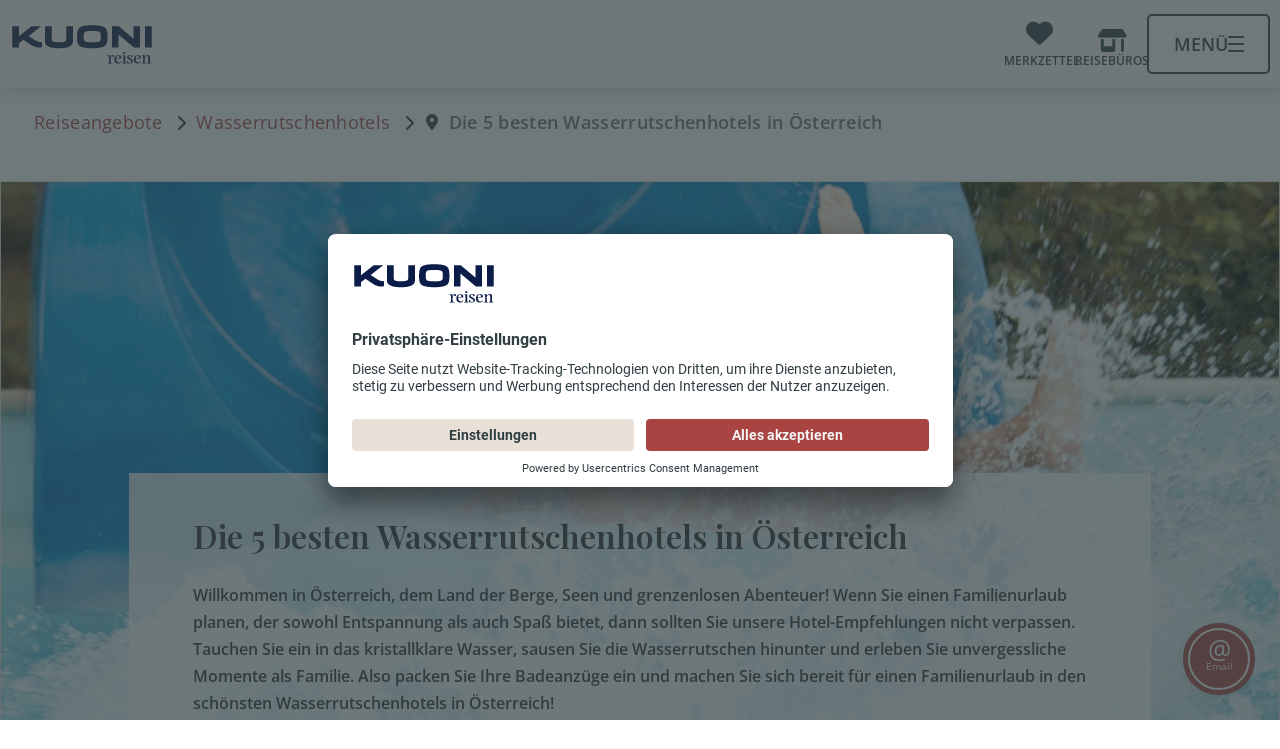

--- FILE ---
content_type: text/html; charset=utf-8
request_url: https://www.kuoni.at/reiseangebote/wasserrutschenhotels/oesterreich/
body_size: 11335
content:
<!DOCTYPE html> <html lang="de"> <head><meta http-equiv="X-UA-Compatible" content="IE=edge"/> <meta charset="utf-8"> <!-- This website is powered by TYPO3 - inspiring people to share! TYPO3 is a free open source Content Management Framework initially created by Kasper Skaarhoj and licensed under GNU/GPL. TYPO3 is copyright 1998-2026 of Kasper Skaarhoj. Extensions are copyright of their respective owners. Information and contribution at https://typo3.org/ -->  <meta name="generator" content="TYPO3 CMS">
<meta name="description" content="Spaß &amp; Action im Urlaub in den beliebtesten Wasserrutschenhotels in Österreich erleben! ✈ Jetzt Urlaub online buchen oder in unseren Reisebüros beraten…">  <link rel="stylesheet" href="https://www.kuoni.at/fileadmin/2/kuoni/dist/common.min.1768901520.css" media="all">
<link rel="stylesheet" href="https://www.kuoni.at/fileadmin/2/kuoni/dist/commons.min.1769506396.css" media="all">
<link rel="stylesheet" href="https://www.kuoni.at/fileadmin/2/kuoni/dist/vue.min.1769506396.css" media="all">
<link rel="stylesheet" href="https://www.kuoni.at/fileadmin/2/kuoni/dist/basic.min.1768901520.css" media="all">
<link href="/typo3temp/assets/compressed/news-basic-d63a6a726fbdab9f987fde21d6946767-min.1769563608.css" rel="stylesheet" >   <script src="https://www.kuoni.at/fileadmin/2/all/js/user-centrics-reload.1768901520.js" defer="defer"></script>
<script src="https://www.kuoni.at/fileadmin/2/all/js/sentry_init.1762248783.js" type="text/plain" defer="defer" data-usercentrics="Sentry" data-sentry-dsn="https://09c567731eac44c08007e5781a2f5a86@sentry.io/4922286" data-sentry-frontend-disable="false" data-script-id="sentry-init"></script>
<script src="https://www.kuoni.at/fileadmin/2/kuoni/dist/js/basic.1769506396.js" type="module" defer="defer"></script>
<script src="https://www.kuoni.at/fileadmin/2/kuoni/dist/js/vue.1769506396.js" type="module" defer="defer"></script>
  <script type="application/javascript">var UC_UI_SUPPRESS_CMP_DISPLAY=false;</script><script id="usercentrics-cmp" src="https://app.usercentrics.eu/browser-ui/latest/loader.js" data-settings-id="bOWuRRLDJ"></script><script type="application/javascript" src="https://privacy-proxy.usercentrics.eu/latest/uc-block.bundle.js"></script><script type="text/javascript">(function (w, d, s, l, i) { w[l] = w[l] || []; w[l].push({ 'gtm.start': new Date().getTime(), event: 'gtm.js' }); var f = d.getElementsByTagName(s)[0], j = d.createElement(s), dl = l != 'dataLayer' ? '&l=' + l : ''; j.async = false; j.src = 'https://gtm.kuoni.at/gtm.js?id=' + i + dl; j.addEventListener('load', function () { var _ge = new CustomEvent('gtm_loaded', { bubbles: true }); d.dispatchEvent(_ge); }); f.parentNode.insertBefore(j, f); })(window, document, 'script', 'dataLayer', 'GTM-KC489ZP');function gtag(){dataLayer.push(arguments)};gtag("consent","default",{ad_storage:"denied", ad_user_data: "denied", ad_personalization: "denied", analytics_storage:"denied",wait_for_update:2000});gtag("set","ads_data_redaction",true);if('') {gtag('set', 'content_group', '');}</script><script>uc.blockElements({'S1pcEj_jZX': '.shop-details__map'});uc.blockElements({'S1pcEj_jZX': '#map .rpb_destination-map'});uc.blockElements({'S1pcEj_jZX': '#rpb_store-detail #rpb_store-map'});</script><script>uc.blockElements({'BJz7qNsdj-7': '#rpb_video.rpb_video'});</script><script>uc.blockElements({'BJz7qNsdj-7': '.gallery-modal-new__video'});</script><link href="https://www.kuoni.at/fileadmin/2/all/fontawesome/css/all.min.css" rel="stylesheet" /><meta name="viewport" content="width=device-width, initial-scale=1, user-scalable=yes, interactive-widget=resizes-content"><script>var basePath = 'fileadmin/2/kuoni', baseURL = 'https://www.kuoni.at/', enableCustomUXTracking = '0', fluxRestApiUrl = 'https://api.flux.reisen', cookieBannerLT = '', adupTechKeyMobile = 'cb0732e700fc8acbf20e5aa9570c45c7', adupTechKeyDesktop = 'ad1df0a1a9529ac9ffb7e3b3a1ad7ba7', gitTagName = '12.36';</script><title>Die 5 besten Hotels mit Wasserrutschen in Österreich | Kuoni Reisen </title><meta name="theme-color" content="#fff"><link rel="icon" type="image/png" sizes="192x192" href="https://www.kuoni.at/fileadmin/2/kuoni/img/favicons/android-chrome-192x192.png">
<link rel="apple-touch-icon-precomposed" href="https://www.kuoni.at/fileadmin/2/kuoni/img/favicons/apple-touch-icon-57x57.png">
<link rel="apple-touch-icon" href="https://www.kuoni.at/fileadmin/2/kuoni/img/favicons/apple-touch-icon-57x57.png">
<link rel="apple-touch-icon" sizes="60x60" href="https://www.kuoni.at/fileadmin/2/kuoni/img/favicons/apple-touch-icon-60x60.png">
<link rel="apple-touch-icon" sizes="72x72" href="https://www.kuoni.at/fileadmin/2/kuoni/img/favicons/apple-touch-icon-72x72.png">
<link rel="apple-touch-icon" sizes="76x76" href="https://www.kuoni.at/fileadmin/2/kuoni/img/favicons/apple-touch-icon-76x76.png">
<link rel="apple-touch-icon" sizes="114x114" href="https://www.kuoni.at/fileadmin/2/kuoni/img/favicons/apple-touch-icon-114x114.png">
<link rel="apple-touch-icon" sizes="120x120" href="https://www.kuoni.at/fileadmin/2/kuoni/img/favicons/apple-touch-icon-120x120.png">
<link rel="apple-touch-icon" sizes="144x144" href="https://www.kuoni.at/fileadmin/2/kuoni/img/favicons/apple-touch-icon-144x144.png">
<link rel="apple-touch-icon" sizes="152x152" href="https://www.kuoni.at/fileadmin/2/kuoni/img/favicons/apple-touch-icon-152x152.png">
<link rel="apple-touch-icon" sizes="180x180" href="https://www.kuoni.at/fileadmin/2/kuoni/img/favicons/apple-touch-icon-180x180.png"><link rel="manifest" class="https://www.kuoni.at/manifest.webmanifest" type="application/manifest+json" href="https://www.kuoni.at/manifest.webmanifest">
<script>
	  var swVersionOld = '';
	  var swVersionNew = '_v2';
      var baseUrl = 'https://www.kuoni.at/';
      var swPath = 'sw_v2.js';

      

      var serviceWorkerUrl = baseUrl + swPath;


    if ('serviceWorker' in navigator) {
      window.addEventListener('load', function () {
        if (window.location.href.startsWith(baseUrl)) {
          navigator.serviceWorker.getRegistrations().then((registrations) => {
            let currentServiceWorkerExists = false;

            //unregister all service workers from baseUrl that are not the current one
            registrations.forEach((registration) => {
              registration.unregister();
              window.location.reload(true); // true = Hard Reload (bypass cache)
           });
        })
      }
    }
    );
    }
</script>

<link rel="canonical" href="https://www.kuoni.at/reiseangebote/wasserrutschenhotels/oesterreich/"/>

<script type="application/ld+json" id="ext-schema-jsonld">{"@context":"https://schema.org/","@type":"BreadcrumbList","itemListElement":[{"@type":"ListItem","item":"https://www.kuoni.athttps://www.kuoni.at/reiseangebote/","name":"Reiseangebote","position":"1"},{"@type":"ListItem","item":"https://www.kuoni.athttps://www.kuoni.at/reiseangebote/wasserrutschenhotels/","name":"Wasserrutschenhotels","position":"2"},{"@type":"ListItem","name":"Die 5 besten Wasserrutschenhotels in Österreich","position":"3"}]}</script> </head> <body class=" kuo"> <div id="default-search-container" class="default-search-container"></div> <header class="page-header" role="navigation"> <div class="page-header__bar"> <div class="page-header__bar-container"> <div id="rpb_logo" class="page-header__logo"> <a href="https://www.kuoni.at/" aria-label="Zur Startseite" tabindex="0" data-ga-event="select_content" data-ga-content_type="Logo" data-ga-item_id="Kuoni.at"><img src="https://www.kuoni.at/fileadmin/2/kuoni/img/logo.svg" alt="Kuoni.at"/></a> </div> <div class="header-iconbar"> <div class="header-iconbar__entry-wrapper-search"> <button class="header-iconbar__entry header-iconbar__entry-search" > <div class="header-iconbar__icon-wrapper"> <i class="fa-solid fa-search header-iconbar__icon"></i> </div> <div class="header-iconbar__entry-label">Suchen</div> </button> </div> <div class="header-iconbar__entry-wrapper"> <button title="Gemerkte Hotels" class="header-iconbar__entry header-iconbar__entry-favorite" > <div class="header-iconbar__icon-wrapper"> <i class="fa-solid fa-heart header-iconbar__icon"></i> </div> <div class="header-iconbar__entry-label">Merkzettel</div> </button> </div> <a href="https://www.kuoni.at/reisebueros/" title="Reisebüros" role="button" class="header-iconbar__entry header-iconbar__entry-store" aria-label="Zur den Reisebüros"> <i data-fa-i2svg="false" class="fa-solid fa-shop header-iconbar__icon"></i> <div class="header-iconbar__entry-label">Reisebüros</div> </a> <button class="header-iconbar__entry header-iconbar__entry-menu" aria-haspopup="true" aria-expanded="false" aria-controls="navbar-menu" > <div class="header-iconbar__menuicon"> <div></div> </div> <div class="header-iconbar__entry-label header-iconbar__entry-menu-label">Menü</div> </button> </div> </div> </div> <div class="header-main-menu__container"> <nav class="header-main-menu"> <ul class="header-main-menu__list" role="menu" aria-label="Navigationsmenü"> <li class="rpb_main-container"> <div id="rpb_main-navbar-search"></div> </li> <li class="header-main-menu__entry" role="none"> <div class="header-main-menu__entry-container"> <div class="header-main-menu__entry-title-group"> <div class="header-main-menu__entry-title" > Reiseziele </div> <div class="header-main-menu__entry-subtitle"> Die besten Reiseziele für Strandurlaub </div> </div> <i aria-hidden="true" data-fa-i2svg="false" class="header-main-menu__entry-chevron fa-regular fa-chevron-right"></i> <div class="header-main-menu__submenu-desktop"> <ul role="menu" class="header-submenu__list" > <li class="header-submenu__entry " role="none"> <a role="menuitem" href="https://www.kuoni.at/reiseziele/aegypten/" target="_self" title="Ägypten Urlaub" data-ga-event="select_content" data-ga-content_type="Menu" data-ga-item_id="Ägypten Urlaub"> Ägypten </a> </li> <li class="header-submenu__entry " role="none"> <a role="menuitem" href="https://www.kuoni.at/reiseziele/spanien/" target="_self" title="Spanien Urlaub" data-ga-event="select_content" data-ga-content_type="Menu" data-ga-item_id="Spanien Urlaub"> Spanien </a> </li> <li class="header-submenu__entry " role="none"> <a role="menuitem" href="https://www.kuoni.at/reiseziele/malediven/" target="_self" title="Malediven Urlaub" data-ga-event="select_content" data-ga-content_type="Menu" data-ga-item_id="Malediven Urlaub"> Malediven </a> </li> <li class="header-submenu__entry " role="none"> <a role="menuitem" href="https://www.kuoni.at/reiseziele/dubai/" target="_self" title="Dubai Urlaub" data-ga-event="select_content" data-ga-content_type="Menu" data-ga-item_id="Dubai Urlaub"> Dubai </a> </li> <li class="header-submenu__entry " role="none"> <a role="menuitem" href="https://www.kuoni.at/reiseziele/tuerkei/" target="_self" title="Türkei Urlaub" data-ga-event="select_content" data-ga-content_type="Menu" data-ga-item_id="Türkei Urlaub"> Türkei </a> </li> <li class="header-submenu__entry " role="none"> <a role="menuitem" href="https://www.kuoni.at/reiseziele/griechenland/" target="_self" title="Griechenland Urlaub" data-ga-event="select_content" data-ga-content_type="Menu" data-ga-item_id="Griechenland Urlaub"> Griechenland </a> </li> <li class="header-submenu__entry " role="none"> <a role="menuitem" href="https://www.kuoni.at/reiseziele/dominikanische-republik/" target="_self" title="Dom. Republik Urlaub" data-ga-event="select_content" data-ga-content_type="Menu" data-ga-item_id="Dom. Republik Urlaub"> Dom. Republik </a> </li> <li class="header-submenu__entry " role="none"> <a role="menuitem" href="https://www.kuoni.at/reiseziele/mauritius/" target="_self" title="Mauritius Urlaub" data-ga-event="select_content" data-ga-content_type="Menu" data-ga-item_id="Mauritius Urlaub"> Mauritius </a> </li> <li class="header-submenu__entry " role="none"> <a role="menuitem" href="https://www.kuoni.at/reiseziele/thailand/" target="_self" title="Thailand Urlaub" data-ga-event="select_content" data-ga-content_type="Menu" data-ga-item_id="Thailand Urlaub"> Thailand </a> </li> <li class="header-submenu__entry header-submenu__entry--bold " role="none"> <a role="menuitem" href="https://www.kuoni.at/reiseziele/" target="_self" title="Alle Reiseziele" data-ga-event="select_content" data-ga-content_type="Menu" data-ga-item_id="Alle Reiseziele"> Alle Reiseziele </a> </li> </ul> </div> </div> <dialog class="page-header-dialog"> <div class="page-header-dialog__header"> <button aria-hidden="true" data-fa-i2svg="false" class="page-header-dialog__chevron fa-regular fa-chevron-left"></button> <div class="page-header-dialog__title-group"> <div class="page-header-dialog__title " > Reiseziele </div> <div class="page-header-dialog__subtitle"> Die besten Reiseziele für Strandurlaub </div> </div> </div> <ul role="menu" class="header-submenu__list" > <li class="header-submenu__entry " role="none"> <a role="menuitem" href="https://www.kuoni.at/reiseziele/aegypten/" target="_self" title="Ägypten Urlaub" data-ga-event="select_content" data-ga-content_type="Menu" data-ga-item_id="Ägypten Urlaub"> Ägypten </a> </li> <li class="header-submenu__entry " role="none"> <a role="menuitem" href="https://www.kuoni.at/reiseziele/spanien/" target="_self" title="Spanien Urlaub" data-ga-event="select_content" data-ga-content_type="Menu" data-ga-item_id="Spanien Urlaub"> Spanien </a> </li> <li class="header-submenu__entry " role="none"> <a role="menuitem" href="https://www.kuoni.at/reiseziele/malediven/" target="_self" title="Malediven Urlaub" data-ga-event="select_content" data-ga-content_type="Menu" data-ga-item_id="Malediven Urlaub"> Malediven </a> </li> <li class="header-submenu__entry " role="none"> <a role="menuitem" href="https://www.kuoni.at/reiseziele/dubai/" target="_self" title="Dubai Urlaub" data-ga-event="select_content" data-ga-content_type="Menu" data-ga-item_id="Dubai Urlaub"> Dubai </a> </li> <li class="header-submenu__entry " role="none"> <a role="menuitem" href="https://www.kuoni.at/reiseziele/tuerkei/" target="_self" title="Türkei Urlaub" data-ga-event="select_content" data-ga-content_type="Menu" data-ga-item_id="Türkei Urlaub"> Türkei </a> </li> <li class="header-submenu__entry " role="none"> <a role="menuitem" href="https://www.kuoni.at/reiseziele/griechenland/" target="_self" title="Griechenland Urlaub" data-ga-event="select_content" data-ga-content_type="Menu" data-ga-item_id="Griechenland Urlaub"> Griechenland </a> </li> <li class="header-submenu__entry " role="none"> <a role="menuitem" href="https://www.kuoni.at/reiseziele/dominikanische-republik/" target="_self" title="Dom. Republik Urlaub" data-ga-event="select_content" data-ga-content_type="Menu" data-ga-item_id="Dom. Republik Urlaub"> Dom. Republik </a> </li> <li class="header-submenu__entry " role="none"> <a role="menuitem" href="https://www.kuoni.at/reiseziele/mauritius/" target="_self" title="Mauritius Urlaub" data-ga-event="select_content" data-ga-content_type="Menu" data-ga-item_id="Mauritius Urlaub"> Mauritius </a> </li> <li class="header-submenu__entry " role="none"> <a role="menuitem" href="https://www.kuoni.at/reiseziele/thailand/" target="_self" title="Thailand Urlaub" data-ga-event="select_content" data-ga-content_type="Menu" data-ga-item_id="Thailand Urlaub"> Thailand </a> </li> <li class="header-submenu__entry header-submenu__entry--bold " role="none"> <a role="menuitem" href="https://www.kuoni.at/reiseziele/" target="_self" title="Alle Reiseziele" data-ga-event="select_content" data-ga-content_type="Menu" data-ga-item_id="Alle Reiseziele"> Alle Reiseziele </a> </li> </ul> <button type="button" class="page-header-dialog__close-button" @click.prevent="closeModal()" > <i aria-hidden="true" data-fa-i2svg="false" class="page-header-dialog__close-button-icon fa-regular fa-chevron-left"></i> <span class="page-header-dialog__close-button-label">zurück</span> </button> </dialog> </li> <li class="header-main-menu__entry" role="none"> <div class="header-main-menu__entry-container"> <div class="header-main-menu__entry-title-group"> <div class="header-main-menu__entry-title" > Suchen &amp; Buchen </div> <div class="header-main-menu__entry-subtitle"> Direkt zum Preisvergleich </div> </div> <i aria-hidden="true" data-fa-i2svg="false" class="header-main-menu__entry-chevron fa-regular fa-chevron-right"></i> <div class="header-main-menu__submenu-desktop"> <ul role="menu" class="header-submenu__list" > <li class="header-submenu__entry " role="none"> <a role="menuitem" href="https://www.kuoni.at/reiseangebote/pauschalreisen/" target="_self" title="Pauschalreisen" data-ga-event="select_content" data-ga-content_type="Menu" data-ga-item_id="Pauschalreisen"> Pauschalreisen </a> </li> <li class="header-submenu__entry " role="none"> <a role="menuitem" href="https://www.kuoni.at/urlaub/hotels/" target="_self" title="Hotels" data-ga-event="select_content" data-ga-content_type="Menu" data-ga-item_id="Hotels"> Hotels </a> </li> <li class="header-submenu__entry " role="none"> <a role="menuitem" href="https://www.kuoni.at/flug/" target="_self" title="Flüge" data-ga-event="select_content" data-ga-content_type="Menu" data-ga-item_id="Flüge"> Flüge </a> </li> <li class="header-submenu__entry " role="none"> <a role="menuitem" href="https://www.kuoni.at/rundreisen/" target="_self" title="Rundreisen" data-ga-event="select_content" data-ga-content_type="Menu" data-ga-item_id="Rundreisen"> Rundreisen </a> </li> <li class="header-submenu__entry " role="none"> <a role="menuitem" href="https://www.kuoni.at/kreuzfahrten/" target="_self" title="Kreuzfahrten" data-ga-event="select_content" data-ga-content_type="Menu" data-ga-item_id="Kreuzfahrten"> Kreuzfahrten </a> </li> <li class="header-submenu__entry " role="none"> <a role="menuitem" href="https://www.kuoni.at/mietwagen/" target="_self" title="Mietwagen" data-ga-event="select_content" data-ga-content_type="Menu" data-ga-item_id="Mietwagen"> Mietwagen </a> </li> <li class="header-submenu__entry " role="none"> <a role="menuitem" href="https://www.kuoni.at/sale/" target="_self" title="SALE" data-ga-event="select_content" data-ga-content_type="Menu" data-ga-item_id="SALE"> SALE </a> </li> </ul> </div> </div> <dialog class="page-header-dialog"> <div class="page-header-dialog__header"> <button aria-hidden="true" data-fa-i2svg="false" class="page-header-dialog__chevron fa-regular fa-chevron-left"></button> <div class="page-header-dialog__title-group"> <div class="page-header-dialog__title " > Suchen &amp; Buchen </div> <div class="page-header-dialog__subtitle"> Direkt zum Preisvergleich </div> </div> </div> <ul role="menu" class="header-submenu__list" > <li class="header-submenu__entry " role="none"> <a role="menuitem" href="https://www.kuoni.at/reiseangebote/pauschalreisen/" target="_self" title="Pauschalreisen" data-ga-event="select_content" data-ga-content_type="Menu" data-ga-item_id="Pauschalreisen"> Pauschalreisen </a> </li> <li class="header-submenu__entry " role="none"> <a role="menuitem" href="https://www.kuoni.at/urlaub/hotels/" target="_self" title="Hotels" data-ga-event="select_content" data-ga-content_type="Menu" data-ga-item_id="Hotels"> Hotels </a> </li> <li class="header-submenu__entry " role="none"> <a role="menuitem" href="https://www.kuoni.at/flug/" target="_self" title="Flüge" data-ga-event="select_content" data-ga-content_type="Menu" data-ga-item_id="Flüge"> Flüge </a> </li> <li class="header-submenu__entry " role="none"> <a role="menuitem" href="https://www.kuoni.at/rundreisen/" target="_self" title="Rundreisen" data-ga-event="select_content" data-ga-content_type="Menu" data-ga-item_id="Rundreisen"> Rundreisen </a> </li> <li class="header-submenu__entry " role="none"> <a role="menuitem" href="https://www.kuoni.at/kreuzfahrten/" target="_self" title="Kreuzfahrten" data-ga-event="select_content" data-ga-content_type="Menu" data-ga-item_id="Kreuzfahrten"> Kreuzfahrten </a> </li> <li class="header-submenu__entry " role="none"> <a role="menuitem" href="https://www.kuoni.at/mietwagen/" target="_self" title="Mietwagen" data-ga-event="select_content" data-ga-content_type="Menu" data-ga-item_id="Mietwagen"> Mietwagen </a> </li> <li class="header-submenu__entry " role="none"> <a role="menuitem" href="https://www.kuoni.at/sale/" target="_self" title="SALE" data-ga-event="select_content" data-ga-content_type="Menu" data-ga-item_id="SALE"> SALE </a> </li> </ul> <button type="button" class="page-header-dialog__close-button" @click.prevent="closeModal()" > <i aria-hidden="true" data-fa-i2svg="false" class="page-header-dialog__close-button-icon fa-regular fa-chevron-left"></i> <span class="page-header-dialog__close-button-label">zurück</span> </button> </dialog> </li> <li class="header-main-menu__entry" role="none"> <div class="header-main-menu__entry-container"> <div class="header-main-menu__entry-title-group"> <div class="header-main-menu__entry-title" > Reiseangebote </div> <div class="header-main-menu__entry-subtitle"> Top Angebote entdecken </div> </div> <i aria-hidden="true" data-fa-i2svg="false" class="header-main-menu__entry-chevron fa-regular fa-chevron-right"></i> <div class="header-main-menu__submenu-desktop"> <ul role="menu" class="header-submenu__list" > <li class="header-submenu__entry " role="none"> <a role="menuitem" href="https://www.kuoni.at/reiseangebote/sommerurlaub/" target="_self" title="Sommerurlaub" data-ga-event="select_content" data-ga-content_type="Menu" data-ga-item_id="Sommerurlaub"> Sommerurlaub </a> </li> <li class="header-submenu__entry " role="none"> <a role="menuitem" href="https://www.kuoni.at/reiseangebote/last-minute-urlaub/" target="_self" title="Last Minute" data-ga-event="select_content" data-ga-content_type="Menu" data-ga-item_id="Last Minute"> Last Minute </a> </li> <li class="header-submenu__entry " role="none"> <a role="menuitem" href="https://www.kuoni.at/reiseangebote/all-inclusive/" target="_self" title="All Inclusive" data-ga-event="select_content" data-ga-content_type="Menu" data-ga-item_id="All Inclusive"> All Inclusive </a> </li> <li class="header-submenu__entry " role="none"> <a role="menuitem" href="https://www.kuoni.at/reiseangebote/staedtereisen/" target="_self" title="Städtereisen" data-ga-event="select_content" data-ga-content_type="Menu" data-ga-item_id="Städtereisen"> Städtereisen </a> </li> <li class="header-submenu__entry " role="none"> <a role="menuitem" href="https://www.kuoni.at/reiseangebote/familienurlaub/" target="_self" title="Familienurlaub" data-ga-event="select_content" data-ga-content_type="Menu" data-ga-item_id="Familienurlaub"> Familienurlaub </a> </li> <li class="header-submenu__entry " role="none"> <a role="menuitem" href="https://www.kuoni.at/reiseangebote/winterurlaub/" target="_self" title="Winterurlaub" data-ga-event="select_content" data-ga-content_type="Menu" data-ga-item_id="Winterurlaub"> Winterurlaub </a> </li> <li class="header-submenu__entry " role="none"> <a role="menuitem" href="https://www.kuoni.at/beste-reisezeit/" target="_self" title="Beste Reisezeit" data-ga-event="select_content" data-ga-content_type="Menu" data-ga-item_id="Beste Reisezeit"> Beste Reisezeit </a> </li> <li class="header-submenu__entry " role="none"> <a role="menuitem" href="https://www.kuoni.at/reisekalender/" target="_self" title="Reisekalender" data-ga-event="select_content" data-ga-content_type="Menu" data-ga-item_id="Reisekalender"> Reisekalender </a> </li> <li class="header-submenu__entry " role="none"> <a role="menuitem" href="https://www.kuoni.at/ferienangebote/" target="_self" title="Ferienangebote" data-ga-event="select_content" data-ga-content_type="Menu" data-ga-item_id="Ferienangebote"> Ferienangebote </a> </li> <li class="header-submenu__entry header-submenu__entry--bold " role="none"> <a role="menuitem" href="https://www.kuoni.at/reiseangebote/" target="_self" title="Alle Reiseangebote" data-ga-event="select_content" data-ga-content_type="Menu" data-ga-item_id="Alle Reiseangebote"> Alle Reiseangebote </a> </li> </ul> </div> </div> <dialog class="page-header-dialog"> <div class="page-header-dialog__header"> <button aria-hidden="true" data-fa-i2svg="false" class="page-header-dialog__chevron fa-regular fa-chevron-left"></button> <div class="page-header-dialog__title-group"> <div class="page-header-dialog__title page-header-dialog__title--active " > Reiseangebote </div> <div class="page-header-dialog__subtitle"> Top Angebote entdecken </div> </div> </div> <ul role="menu" class="header-submenu__list" > <li class="header-submenu__entry " role="none"> <a role="menuitem" href="https://www.kuoni.at/reiseangebote/sommerurlaub/" target="_self" title="Sommerurlaub" data-ga-event="select_content" data-ga-content_type="Menu" data-ga-item_id="Sommerurlaub"> Sommerurlaub </a> </li> <li class="header-submenu__entry " role="none"> <a role="menuitem" href="https://www.kuoni.at/reiseangebote/last-minute-urlaub/" target="_self" title="Last Minute" data-ga-event="select_content" data-ga-content_type="Menu" data-ga-item_id="Last Minute"> Last Minute </a> </li> <li class="header-submenu__entry " role="none"> <a role="menuitem" href="https://www.kuoni.at/reiseangebote/all-inclusive/" target="_self" title="All Inclusive" data-ga-event="select_content" data-ga-content_type="Menu" data-ga-item_id="All Inclusive"> All Inclusive </a> </li> <li class="header-submenu__entry " role="none"> <a role="menuitem" href="https://www.kuoni.at/reiseangebote/staedtereisen/" target="_self" title="Städtereisen" data-ga-event="select_content" data-ga-content_type="Menu" data-ga-item_id="Städtereisen"> Städtereisen </a> </li> <li class="header-submenu__entry " role="none"> <a role="menuitem" href="https://www.kuoni.at/reiseangebote/familienurlaub/" target="_self" title="Familienurlaub" data-ga-event="select_content" data-ga-content_type="Menu" data-ga-item_id="Familienurlaub"> Familienurlaub </a> </li> <li class="header-submenu__entry " role="none"> <a role="menuitem" href="https://www.kuoni.at/reiseangebote/winterurlaub/" target="_self" title="Winterurlaub" data-ga-event="select_content" data-ga-content_type="Menu" data-ga-item_id="Winterurlaub"> Winterurlaub </a> </li> <li class="header-submenu__entry " role="none"> <a role="menuitem" href="https://www.kuoni.at/beste-reisezeit/" target="_self" title="Beste Reisezeit" data-ga-event="select_content" data-ga-content_type="Menu" data-ga-item_id="Beste Reisezeit"> Beste Reisezeit </a> </li> <li class="header-submenu__entry " role="none"> <a role="menuitem" href="https://www.kuoni.at/reisekalender/" target="_self" title="Reisekalender" data-ga-event="select_content" data-ga-content_type="Menu" data-ga-item_id="Reisekalender"> Reisekalender </a> </li> <li class="header-submenu__entry " role="none"> <a role="menuitem" href="https://www.kuoni.at/ferienangebote/" target="_self" title="Ferienangebote" data-ga-event="select_content" data-ga-content_type="Menu" data-ga-item_id="Ferienangebote"> Ferienangebote </a> </li> <li class="header-submenu__entry header-submenu__entry--bold " role="none"> <a role="menuitem" href="https://www.kuoni.at/reiseangebote/" target="_self" title="Alle Reiseangebote" data-ga-event="select_content" data-ga-content_type="Menu" data-ga-item_id="Alle Reiseangebote"> Alle Reiseangebote </a> </li> </ul> <button type="button" class="page-header-dialog__close-button" @click.prevent="closeModal()" > <i aria-hidden="true" data-fa-i2svg="false" class="page-header-dialog__close-button-icon fa-regular fa-chevron-left"></i> <span class="page-header-dialog__close-button-label">zurück</span> </button> </dialog> </li> <li class="header-main-menu__entry" role="none"> <div class="header-main-menu__entry-container"> <div class="header-main-menu__entry-title-group"> <div class="header-main-menu__entry-title" > Traumreisen </div> <div class="header-main-menu__entry-subtitle"> Reiseträume wahr werden lassen! </div> </div> <i aria-hidden="true" data-fa-i2svg="false" class="header-main-menu__entry-chevron fa-regular fa-chevron-right"></i> <div class="header-main-menu__submenu-desktop"> <ul role="menu" class="header-submenu__list" > <li class="header-submenu__entry " role="none"> <a role="menuitem" href="https://www.kuoni.at/traumreisen/luxusurlaub/" target="_self" title="Luxusurlaub" data-ga-event="select_content" data-ga-content_type="Menu" data-ga-item_id="Luxusurlaub"> Luxusurlaub </a> </li> <li class="header-submenu__entry " role="none"> <a role="menuitem" href="https://www.kuoni.at/traumreisen/fernreisen/" target="_self" title="Fernreisen" data-ga-event="select_content" data-ga-content_type="Menu" data-ga-item_id="Fernreisen"> Fernreisen </a> </li> <li class="header-submenu__entry " role="none"> <a role="menuitem" href="https://www.kuoni.at/traumreisen/erwachsenenhotels/" target="_self" title="Erwachsenenhotels" data-ga-event="select_content" data-ga-content_type="Menu" data-ga-item_id="Erwachsenenhotels"> Erwachsenenhotels </a> </li> <li class="header-submenu__entry " role="none"> <a role="menuitem" href="https://www.kuoni.at/traumreisen/hochzeitsreisen/" target="_self" title="Hochzeitsreisen" data-ga-event="select_content" data-ga-content_type="Menu" data-ga-item_id="Hochzeitsreisen"> Hochzeitsreisen </a> </li> <li class="header-submenu__entry " role="none"> <a role="menuitem" href="https://www.kuoni.at/traumreisen/wellnessurlaub/" target="_self" title="Wellnesshotels" data-ga-event="select_content" data-ga-content_type="Menu" data-ga-item_id="Wellnesshotels"> Wellnesshotels </a> </li> <li class="header-submenu__entry " role="none"> <a role="menuitem" href="https://www.kuoni.at/traumreisen/hotels-mit-privatpool/" target="_self" title="Hotels mit Privatpool" data-ga-event="select_content" data-ga-content_type="Menu" data-ga-item_id="Hotels mit Privatpool"> Hotels mit Privatpool </a> </li> <li class="header-submenu__entry " role="none"> <a role="menuitem" href="https://www.kuoni.at/traumreisen/hotelneueroeffnungen/" target="_self" title="Hotelneueröffnungen" data-ga-event="select_content" data-ga-content_type="Menu" data-ga-item_id="Hotelneueröffnungen"> Hotelneueröffnungen </a> </li> <li class="header-submenu__entry " role="none"> <a role="menuitem" href="https://www.kuoni.at/traumreisen/boutique-hotel/" target="_self" title="Boutique Hotels" data-ga-event="select_content" data-ga-content_type="Menu" data-ga-item_id="Boutique Hotels"> Boutique Hotels </a> </li> <li class="header-submenu__entry " role="none"> <a role="menuitem" href="https://www.kuoni.at/reisemagazin/" target="_self" title="Reisemagazin" data-ga-event="select_content" data-ga-content_type="Menu" data-ga-item_id="Reisemagazin"> Reisemagazin </a> </li> <li class="header-submenu__entry header-submenu__entry--bold " role="none"> <a role="menuitem" href="https://www.kuoni.at/traumreisen/" target="_self" title="Alle Traumreisen" data-ga-event="select_content" data-ga-content_type="Menu" data-ga-item_id="Alle Traumreisen"> Alle Traumreisen </a> </li> </ul> </div> </div> <dialog class="page-header-dialog"> <div class="page-header-dialog__header"> <button aria-hidden="true" data-fa-i2svg="false" class="page-header-dialog__chevron fa-regular fa-chevron-left"></button> <div class="page-header-dialog__title-group"> <div class="page-header-dialog__title " > Traumreisen </div> <div class="page-header-dialog__subtitle"> Reiseträume wahr werden lassen! </div> </div> </div> <ul role="menu" class="header-submenu__list" > <li class="header-submenu__entry " role="none"> <a role="menuitem" href="https://www.kuoni.at/traumreisen/luxusurlaub/" target="_self" title="Luxusurlaub" data-ga-event="select_content" data-ga-content_type="Menu" data-ga-item_id="Luxusurlaub"> Luxusurlaub </a> </li> <li class="header-submenu__entry " role="none"> <a role="menuitem" href="https://www.kuoni.at/traumreisen/fernreisen/" target="_self" title="Fernreisen" data-ga-event="select_content" data-ga-content_type="Menu" data-ga-item_id="Fernreisen"> Fernreisen </a> </li> <li class="header-submenu__entry " role="none"> <a role="menuitem" href="https://www.kuoni.at/traumreisen/erwachsenenhotels/" target="_self" title="Erwachsenenhotels" data-ga-event="select_content" data-ga-content_type="Menu" data-ga-item_id="Erwachsenenhotels"> Erwachsenenhotels </a> </li> <li class="header-submenu__entry " role="none"> <a role="menuitem" href="https://www.kuoni.at/traumreisen/hochzeitsreisen/" target="_self" title="Hochzeitsreisen" data-ga-event="select_content" data-ga-content_type="Menu" data-ga-item_id="Hochzeitsreisen"> Hochzeitsreisen </a> </li> <li class="header-submenu__entry " role="none"> <a role="menuitem" href="https://www.kuoni.at/traumreisen/wellnessurlaub/" target="_self" title="Wellnesshotels" data-ga-event="select_content" data-ga-content_type="Menu" data-ga-item_id="Wellnesshotels"> Wellnesshotels </a> </li> <li class="header-submenu__entry " role="none"> <a role="menuitem" href="https://www.kuoni.at/traumreisen/hotels-mit-privatpool/" target="_self" title="Hotels mit Privatpool" data-ga-event="select_content" data-ga-content_type="Menu" data-ga-item_id="Hotels mit Privatpool"> Hotels mit Privatpool </a> </li> <li class="header-submenu__entry " role="none"> <a role="menuitem" href="https://www.kuoni.at/traumreisen/hotelneueroeffnungen/" target="_self" title="Hotelneueröffnungen" data-ga-event="select_content" data-ga-content_type="Menu" data-ga-item_id="Hotelneueröffnungen"> Hotelneueröffnungen </a> </li> <li class="header-submenu__entry " role="none"> <a role="menuitem" href="https://www.kuoni.at/traumreisen/boutique-hotel/" target="_self" title="Boutique Hotels" data-ga-event="select_content" data-ga-content_type="Menu" data-ga-item_id="Boutique Hotels"> Boutique Hotels </a> </li> <li class="header-submenu__entry " role="none"> <a role="menuitem" href="https://www.kuoni.at/reisemagazin/" target="_self" title="Reisemagazin" data-ga-event="select_content" data-ga-content_type="Menu" data-ga-item_id="Reisemagazin"> Reisemagazin </a> </li> <li class="header-submenu__entry header-submenu__entry--bold " role="none"> <a role="menuitem" href="https://www.kuoni.at/traumreisen/" target="_self" title="Alle Traumreisen" data-ga-event="select_content" data-ga-content_type="Menu" data-ga-item_id="Alle Traumreisen"> Alle Traumreisen </a> </li> </ul> <button type="button" class="page-header-dialog__close-button" @click.prevent="closeModal()" > <i aria-hidden="true" data-fa-i2svg="false" class="page-header-dialog__close-button-icon fa-regular fa-chevron-left"></i> <span class="page-header-dialog__close-button-label">zurück</span> </button> </dialog> </li> <li class="header-main-menu__entry" role="none"> <div class="header-main-menu__entry-container"> <div class="header-main-menu__entry-title-group"> <div class="header-main-menu__entry-title" > Service </div> <div class="header-main-menu__entry-subtitle"> Bei uns sind Sie gut beraten! </div> </div> <i aria-hidden="true" data-fa-i2svg="false" class="header-main-menu__entry-chevron fa-regular fa-chevron-right"></i> <div class="header-main-menu__submenu-desktop"> <ul role="menu" class="header-submenu__list" > <li class="header-submenu__entry " role="none"> <a role="menuitem" href="https://www.kuoni.at/faq-buchung/" target="_self" title="FAQ" data-ga-event="select_content" data-ga-content_type="Menu" data-ga-item_id="FAQ"> Häufige Fragen </a> </li> <li class="header-submenu__entry " role="none"> <a role="menuitem" href="https://www.kuoni.at/unternehmen/" target="_self" title="Kuoni Reisen Vorteile" data-ga-event="select_content" data-ga-content_type="Menu" data-ga-item_id="Kuoni Reisen Vorteile"> Kuoni Reisen Vorteile </a> </li> <li class="header-submenu__entry " role="none"> <a role="menuitem" href="https://www.kuoni.at/sorgenfrei-buchen/" target="_self" title="Sorgenfrei Urlaub buchen" data-ga-event="select_content" data-ga-content_type="Menu" data-ga-item_id="Sorgenfrei Urlaub buchen"> Sorgenfrei Urlaub buchen </a> </li> <li class="header-submenu__entry " role="none"> <a role="menuitem" href="https://www.kuoni.at/service/tipps-vor-abreise/" target="_self" title="Vor der Abreise" data-ga-event="select_content" data-ga-content_type="Menu" data-ga-item_id="Vor der Abreise"> Vor der Abreise </a> </li> <li class="header-submenu__entry " role="none"> <a role="menuitem" href="https://www.kuoni.at/kundenzufriedenheit/" target="_self" title="Kundenzufriedenheit" data-ga-event="select_content" data-ga-content_type="Menu" data-ga-item_id="Kundenzufriedenheit"> Kundenzufriedenheit </a> </li> <li class="header-submenu__entry " role="none"> <a role="menuitem" href="https://www.kuoni.at/versicherung/" target="_self" title="Reiseversicherung" data-ga-event="select_content" data-ga-content_type="Menu" data-ga-item_id="Reiseversicherung"> Reiseversicherung </a> </li> <li class="header-submenu__entry " role="none"> <a role="menuitem" href="https://www.kuoni.at/service/online-check-in/" target="_self" title="Online Check-In" data-ga-event="select_content" data-ga-content_type="Menu" data-ga-item_id="Online Check-In"> Online Check-In </a> </li> <li class="header-submenu__entry " role="none"> <a role="menuitem" href="https://www.kuoni.at/newsletter/" target="_self" title="Newsletter abonnieren" data-ga-event="select_content" data-ga-content_type="Menu" data-ga-item_id="Newsletter abonnieren"> Newsletter abonnieren </a> </li> <li class="header-submenu__entry " role="none"> <a role="menuitem" href="https://www.kuoni.at/kontakt/" target="_self" title="Kontakt" data-ga-event="select_content" data-ga-content_type="Menu" data-ga-item_id="Kontakt"> Kontakt </a> </li> </ul> </div> </div> <dialog class="page-header-dialog"> <div class="page-header-dialog__header"> <button aria-hidden="true" data-fa-i2svg="false" class="page-header-dialog__chevron fa-regular fa-chevron-left"></button> <div class="page-header-dialog__title-group"> <div class="page-header-dialog__title " > Service </div> <div class="page-header-dialog__subtitle"> Bei uns sind Sie gut beraten! </div> </div> </div> <ul role="menu" class="header-submenu__list" > <li class="header-submenu__entry " role="none"> <a role="menuitem" href="https://www.kuoni.at/faq-buchung/" target="_self" title="FAQ" data-ga-event="select_content" data-ga-content_type="Menu" data-ga-item_id="FAQ"> Häufige Fragen </a> </li> <li class="header-submenu__entry " role="none"> <a role="menuitem" href="https://www.kuoni.at/unternehmen/" target="_self" title="Kuoni Reisen Vorteile" data-ga-event="select_content" data-ga-content_type="Menu" data-ga-item_id="Kuoni Reisen Vorteile"> Kuoni Reisen Vorteile </a> </li> <li class="header-submenu__entry " role="none"> <a role="menuitem" href="https://www.kuoni.at/sorgenfrei-buchen/" target="_self" title="Sorgenfrei Urlaub buchen" data-ga-event="select_content" data-ga-content_type="Menu" data-ga-item_id="Sorgenfrei Urlaub buchen"> Sorgenfrei Urlaub buchen </a> </li> <li class="header-submenu__entry " role="none"> <a role="menuitem" href="https://www.kuoni.at/service/tipps-vor-abreise/" target="_self" title="Vor der Abreise" data-ga-event="select_content" data-ga-content_type="Menu" data-ga-item_id="Vor der Abreise"> Vor der Abreise </a> </li> <li class="header-submenu__entry " role="none"> <a role="menuitem" href="https://www.kuoni.at/kundenzufriedenheit/" target="_self" title="Kundenzufriedenheit" data-ga-event="select_content" data-ga-content_type="Menu" data-ga-item_id="Kundenzufriedenheit"> Kundenzufriedenheit </a> </li> <li class="header-submenu__entry " role="none"> <a role="menuitem" href="https://www.kuoni.at/versicherung/" target="_self" title="Reiseversicherung" data-ga-event="select_content" data-ga-content_type="Menu" data-ga-item_id="Reiseversicherung"> Reiseversicherung </a> </li> <li class="header-submenu__entry " role="none"> <a role="menuitem" href="https://www.kuoni.at/service/online-check-in/" target="_self" title="Online Check-In" data-ga-event="select_content" data-ga-content_type="Menu" data-ga-item_id="Online Check-In"> Online Check-In </a> </li> <li class="header-submenu__entry " role="none"> <a role="menuitem" href="https://www.kuoni.at/newsletter/" target="_self" title="Newsletter abonnieren" data-ga-event="select_content" data-ga-content_type="Menu" data-ga-item_id="Newsletter abonnieren"> Newsletter abonnieren </a> </li> <li class="header-submenu__entry " role="none"> <a role="menuitem" href="https://www.kuoni.at/kontakt/" target="_self" title="Kontakt" data-ga-event="select_content" data-ga-content_type="Menu" data-ga-item_id="Kontakt"> Kontakt </a> </li> </ul> <button type="button" class="page-header-dialog__close-button" @click.prevent="closeModal()" > <i aria-hidden="true" data-fa-i2svg="false" class="page-header-dialog__close-button-icon fa-regular fa-chevron-left"></i> <span class="page-header-dialog__close-button-label">zurück</span> </button> </dialog> </li> </ul> <div class="header-main-menu__footer" role="none" > <a href="tel:+4315129400" role="menuitem" data-ga-event="select_content" data-ga-content_type="Menu" data-ga-item_id="Hotline" > <svg width="19" height="33" viewBox="0 0 25 32"> <path d="M25.143 22.143q0 0.482-0.179 1.259t-0.375 1.223q-0.375 0.893-2.179 1.893-1.679 0.911-3.321 0.911-0.482 0-0.938-0.063t-1.027-0.223-0.848-0.259-0.991-0.366-0.875-0.321q-1.75-0.625-3.125-1.482-2.286-1.411-4.723-3.848t-3.848-4.723q-0.857-1.375-1.482-3.125-0.054-0.161-0.321-0.875t-0.366-0.991-0.259-0.848-0.223-1.027-0.063-0.938q0-1.643 0.911-3.321 1-1.804 1.893-2.179 0.446-0.196 1.223-0.375t1.259-0.179q0.25 0 0.375 0.054 0.321 0.107 0.946 1.357 0.196 0.339 0.536 0.964t0.625 1.134 0.554 0.955q0.054 0.071 0.313 0.446t0.384 0.634 0.125 0.509q0 0.357-0.509 0.893t-1.107 0.982-1.107 0.946-0.509 0.821q0 0.161 0.089 0.402t0.152 0.366 0.25 0.429 0.205 0.339q1.357 2.446 3.107 4.196t4.196 3.107q0.036 0.018 0.339 0.205t0.429 0.25 0.366 0.152 0.402 0.089q0.321 0 0.821-0.509t0.946-1.107 0.982-1.107 0.893-0.509q0.25 0 0.509 0.125t0.634 0.384 0.446 0.313q0.446 0.268 0.955 0.554t1.134 0.625 0.964 0.536q1.25 0.625 1.357 0.946 0.054 0.125 0.054 0.375z"></path> </svg> </a> <div> <div> <div class="header-main-menu__footer-phone-wrapper"> <span class="header-main-menu__footer-phone-text">Brauchen Sie Hilfe beim Buchen? </span> <a href="tel:+4315129400" role="menuitem" data-ga-event="select_content" data-ga-content_type="Menu" data-ga-item_id="Hotline" > <span class="header-main-menu__footer-phone">01 / 512 94 00</span> <!--<span class="header-main-menu__footer-phone-subtitle">Fragen zur Online-Buchung?</span>--> </a> </div> <div class="header-main-menu_footer-faq">Zu bestehenden Buchungen finden Sie Hilfe in den <a data-ga-event="select_content" data-ga-content_type="Menu" data-ga-item_id="FAQ" href="https://www.kuoni.at/faq-buchung/">FAQs</a>. </div> </div> </div> </div> </nav> </div> </header> <div id="global-info" data-phone="01 / 512 94 00" data-phone-link="+4315129400"> </div> <main class="rpb_content" id="rpb_content" role="main"> <!-- TYPO3SEARCH_begin --> <div id="rpb_main-content" class="rpb_main-content"> <div class="rpb_container"><div class="rpb_breadcrumb rpb_breadcrumb--default"><ol><li><a title="Reiseangebote"href="https://www.kuoni.at/reiseangebote/"id="rpb_breadcrumb--"data-ga-event="select_content"data-ga-content_type="Breadcrumb"data-ga-item_id="Reiseangebote">Reiseangebote</a><div class="breadcrumb"><i aria-hidden="true" class="breadcrumb-icon fa-solid fa-chevron-right"></i></div></li><li><a title="Wasserrutschenhotels"href="https://www.kuoni.at/reiseangebote/wasserrutschenhotels/"id="rpb_breadcrumb--"data-ga-event="select_content"data-ga-content_type="Breadcrumb"data-ga-item_id="Wasserrutschenhotels">Wasserrutschenhotels</a><div class="breadcrumb"><i aria-hidden="true" class="breadcrumb-icon fa-solid fa-chevron-right"></i></div></li><li><div class="locator"></div><span>Die 5 besten Wasserrutschenhotels in Österreich</span></li></ol></div></div> <section class="travelstory"><img class="travelstory__header-image rpb_lazy" alt="" src="[data-uri]" data-src="https://www.kuoni.at/fileadmin/k/ku_new/Bilder_2022/Kuoni_Blog_Header_Wasserrutschenhotel_Oesterreich.jpg" data-srcset="https://www.kuoni.at/fileadmin/_processed_/7/d/csm_Kuoni_Blog_Header_Wasserrutschenhotel_Oesterreich_4acc0b370a.jpg 330w, https://www.kuoni.at/fileadmin/_processed_/7/d/csm_Kuoni_Blog_Header_Wasserrutschenhotel_Oesterreich_c7ad33248c.jpg 992w, https://www.kuoni.at/fileadmin/k/ku_new/Bilder_2022/Kuoni_Blog_Header_Wasserrutschenhotel_Oesterreich.jpg 1440w"/><article class="travelstory__article "><header><h2 itemprop="headline">Die 5 besten Wasserrutschenhotels in Österreich</h2></header><section class="travelstory__content"><!-- teaser --><div class="teaser-text" itemprop="description"><p class="rpb_text__content">Willkommen in Österreich, dem Land der Berge, Seen und grenzenlosen Abenteuer! Wenn Sie einen Familienurlaub planen, der sowohl Entspannung als auch Spaß bietet, dann sollten Sie unsere Hotel-Empfehlungen nicht verpassen. Tauchen Sie ein in das kristallklare Wasser, sausen Sie die Wasserrutschen hinunter und erleben Sie unvergessliche Momente als Familie. Also packen Sie Ihre Badeanzüge ein und machen Sie sich bereit für einen Familienurlaub in den schönsten Wasserrutschenhotels in Österreich!</p><p class="rpb_text__content"><strong>Übersicht der 5 besten Hotels mit Wasserrutschen in Österreich:</strong></p><ul><li><a href="https://www.kuoni.at/hotel/39455/" target="_top">Falkensteiner Club Funimation Katschberg</a>, Kärnten</li><li><a href="https://www.kuoni.at/hotel/50916/" target="_top">H2O Kindertherme</a>, Steiermark</li><li><a href="https://www.kuoni.at/hotel/31748/" target="_top">Alpenresort Schwarz</a>, Tirol</li><li><a href="https://www.kuoni.at/hotel/45947/" target="_top">Aqua Dome</a>, Tirol</li><li><a href="https://www.kuoni.at/hotel/35869/" target="_top">Schlosshotel Fiss</a>, Tirol</li></ul></div><!-- content elements --><header class="" ><h3 class="native-header-group__h3"><a href="https://www.kuoni.at/hotel/39455/">Falkensteiner Club Funimation Katschberg</a></h3></header><ul><li>Ort:<a href="https://www.kuoni.at/hotels/o/64757/" target="_top">&nbsp;Kärnten</a>, Österreich</li><li>Bewertung: Exzellent 5.5/6</li></ul><p class="rpb_text__content"><strong>→&nbsp;<a href="https://www.kuoni.at/hotel/39455/" target="_top">Preis &amp; Verfügbarkeit</a></strong></p><p class="rpb_text__content">Am Katschberg trifft actionreiches Entertainment auf ruhige Momente in der naturbelassenen Landschaft Kärntens – eine vielversprechende Mischung, die Ihnen Spaß pur und einen erholsamen Familienurlaub garantiert. Der <a href="https://www.kuoni.at/hotel/39455/" target="_top">Falkensteiner Club Funimation Katschberg</a> ist der <strong>größte Familienclub der Alpen</strong> und macht seinem Namen alle Ehre: Inmitten eines erstklassigen Ski- und Wandergebietes, zwischen den Hohen Tauern und den Nockbergen, bieten wir Ihnen ein buntes Programm voller Aktivitäten &amp; Unterhaltung, das genau auf Ihre Bedürfnisse zugeschnitten ist.</p><p class="rpb_text__content"><strong>Highlights</strong></p><ul><li>Top-Familienhotel mit viel Unterhaltung für jedes Alter</li><li>Falkensteiner All-inclusive-Genuss&nbsp;</li><li>Falky Land: 1.000 m² große Kinderwelt mit Betreuung ab 3 Jahren</li><li>Direkte Pistenlage, Skischule und Skiverleih im Hotel</li></ul><div class="ce-image ce-center ce-above"><div class="ce-gallery" data-ce-columns="1" data-ce-images="1"><div class="ce-outer"><div class="ce-inner"><div class="ce-row"><div class="ce-column"><figure class="image"><img class="image-embed-item" src="https://www.kuoni.at/fileadmin/_processed_/0/c/csm_Kuoni_Content_Blog_Falkensteiner_Katschberg_a9bb9640b1.jpg" width="1440" height="595" alt=""/></figure></div></div></div></div></div></div><header class="" ><h3 class="native-header-group__h3"><a href="https://www.kuoni.at/hotel/50916/">H2o Therme Resort</a></h3></header><ul><li>Ort: <a href="https://www.kuoni.at/hotels/r/955/?ibe=hotel&amp;adult=2&amp;depap=VIE&amp;dur=exact&amp;ddate=2024-10-03&amp;rdate=2024-10-06&amp;srtHot=101&amp;stars=4" target="_top" data-ga-content_type="Breadcrumb" data-ga-event="select_content" data-ga-item_id="Steiermark Hotels" title="Steiermark Hotels">Steiermark</a>,&nbsp;Österreich</li><li>Bewertung: Sehr gut 5/6</li></ul><p class="rpb_text__content"><strong>→&nbsp;<a href="https://www.kuoni.at/hotel/50916/" target="_top">Preis &amp; Verfügbarkeit</a></strong></p><p class="rpb_text__content">Die <a href="https://www.kuoni.at/hotel/50916/" target="_top">H2O Kindertherme</a> in Bad Waltersdorf, Österreich, ist ein wahres Paradies für Familien und bietet eine Vielzahl von Aktivitäten für Kinder jeden Alters. Mit einer beeindruckenden Auswahl an Wasserrutschen, Kinderbecken und kreativen Spielbereichen steht der Spaß im Vordergrund. Die Therme verfügt über mehrere Innen- und Außenbecken, darunter das Strömungsbecken und das Abenteuerbecken. Für die kleinsten Besucher gibt es das Kleinkinderbecken, das mit seinen sanften Rutschen und dem flachen Wasser sicher ist.</p><p class="rpb_text__content"><strong>Highlights</strong></p><ul><li>Große Gartenanalge mit Hüpfburgen</li><li>Kinderprogramm in der Therme</li><li>HopiHo Maskottchen inkl. Clubtanz</li><li>Neu: Familiensuite</li></ul><div class="ce-image ce-center ce-above"><div class="ce-gallery" data-ce-columns="1" data-ce-images="1"><div class="ce-outer"><div class="ce-inner"><div class="ce-row"><div class="ce-column"><figure class="image"><img class="image-embed-item" src="https://www.kuoni.at/fileadmin/_processed_/a/8/csm_Kuoni_Content_Blog_H2O_Bad_Waltersdorf_bff0f02784.jpg" width="1440" height="595" alt=""/></figure></div></div></div></div></div></div><header class="" ><h3 class="native-header-group__h3"><a href="https://www.kuoni.at/hotel/31748/">Alpenresort Schwarz</a></h3></header><ul><li>Ort: <a href="https://www.kuoni.at/hotels/r/956/?ibe=hotel&amp;adult=2&amp;dur=1%2C14&amp;ddate=2024-03-02&amp;rdate=2024-07-30&amp;srtHot=101&amp;raatt=53" target="_top" data-ga-content_type="Breadcrumb" data-ga-event="select_content" data-ga-item_id="Tirol - Innsbruck, Mittel- und Nordtirol Hotels" title="Tirol - Innsbruck, Mittel- und Nordtirol Hotels">Tirol - Innsbruck, Mittel- und Nordtirol</a>,&nbsp;Österreich</li><li>Bewertung: Exzellent 5.4/6</li></ul><p class="rpb_text__content"><strong>→&nbsp;<a href="https://www.kuoni.at/hotel/31748/" target="_top">Preis &amp; Verfügbarkeit</a></strong></p><p class="rpb_text__content">Das&nbsp;<a href="https://www.kuoni.at/hotel/31748/" target="_top">Alpenresort Schwarz</a>&nbsp;ist ein luxuriöses 5-Sterne-Hotel, das sich in der malerischen Gegend von Mieming in Tirol befindet.&nbsp;Das Resort verfügt über eine breite Palette erstklassiger Annehmlichkeiten, darunter ein großzügiges Wellnesscenter mit mehreren Pools, Saunen und Behandlungsräumen. Für die Kids gibt es ebenfalls eine große Badelandschaft inklusive Babypool &amp; Babyrutsche, Kinderpool,&nbsp;Outdoor Familien-Whirlpool sowie eine 92m lange Wasserrutsche. Ein absolutes Higlight ist zudem der Familien-Saunabereich!</p><p class="rpb_text__content"><strong>Highlights</strong></p><ul><li>Große Badelandschaft für die ganze Familie</li><li>Natur-Erlebnisbadeteich</li><li>moderne Zimmer</li><li>Streichelzoo &amp; Kinderbetreuung</li></ul><div class="ce-image ce-center ce-above"><div class="ce-gallery" data-ce-columns="1" data-ce-images="1"><div class="ce-outer"><div class="ce-inner"><div class="ce-row"><div class="ce-column"><figure class="image"><img class="image-embed-item" src="https://www.kuoni.at/fileadmin/_processed_/3/4/csm_Kuoni_Content_Blog_Alpenresort_Schwarz_d1d560e20f.jpg" width="1440" height="595" alt=""/></figure></div></div></div></div></div></div><header class="" ><h3 class="native-header-group__h3"><a href="https://www.kuoni.at/hotel/45947/">Aqua Dome</a></h3></header><ul><li>Ort:&nbsp;<a href="https://www.kuoni.at/hotels/r/2009/?ibe=hotel&amp;adult=2&amp;dur=1%2C14&amp;ddate=2024-03-02&amp;rdate=2024-07-30&amp;srtHot=101&amp;raatt=53" target="_top" data-ga-content_type="Breadcrumb" data-ga-event="select_content" data-ga-item_id="Tirol - Westtirol &amp; Ötztal Hotels" title="Tirol - Westtirol &amp; Ötztal Hotels">Tirol - Westtirol &amp; Ötztal</a>,&nbsp;Österreich</li><li>Bewertung: Exzellent 5.8/6</li></ul><p class="rpb_text__content"><strong>→&nbsp;<a href="https://www.kuoni.at/hotel/31748/" target="_top">Preis &amp; Verfügbarkeit</a></strong></p><p class="rpb_text__content">Das<a href="https://www.kuoni.at/hotel/45947/" target="_top"> Aqua Dome</a> ist ein beeindruckendes 4-Sterne-Superior-Hotel und Thermalresort, das sich in Längenfeld im Herzen der österreichischen Alpen befindet. Es bietet eine einzigartige Kombination aus modernem Luxus und atemberaubender Natur.&nbsp;Die Therme des Aqua Domes ist bekannt für ihre futuristischen, schwebenden Becken, die als „UFOs“ bekannt sind. Von hier aus haben Sie einen traumhaften Panoramablick auf die umliegenden Berge. Für die Kinder gibt es einen großen Aquapark mit verschiendenen Pools, Reifenrutsche und Wasserspielattraktionen. Für pure Erholunge sorgen die eigenen Ruheoasen für Familien.&nbsp;</p><p class="rpb_text__content"><strong>Highlights</strong></p><ul><li>12 Innen- und Außenbecken</li><li>Riesenrutschanlage mit Trichter-und Reifenrutsche</li><li>modernes Hotel &amp; Zimmer</li><li>Animationsteam in der Therme</li></ul><div class="ce-image ce-center ce-above"><div class="ce-gallery" data-ce-columns="1" data-ce-images="1"><div class="ce-outer"><div class="ce-inner"><div class="ce-row"><div class="ce-column"><figure class="image"><img class="image-embed-item" src="https://www.kuoni.at/fileadmin/_processed_/1/3/csm_Kuoni_Content_Blog_Aqua_Dome_8eaf81d0a4.jpg" width="1440" height="595" alt=""/></figure></div></div></div></div></div></div><header class="" ><h3 class="native-header-group__h3"><a href="https://www.kuoni.at/hotel/35869/">Schlosshotel Fiss</a></h3></header><ul><li>Ort:&nbsp;<a href="https://www.kuoni.at/hotels/r/2009/?ibe=hotel&amp;adult=2&amp;dur=1%2C14&amp;ddate=2024-03-02&amp;rdate=2024-07-30&amp;srtHot=101&amp;raatt=53" target="_top" data-ga-content_type="Breadcrumb" data-ga-event="select_content" data-ga-item_id="Tirol - Westtirol &amp; Ötztal Hotels" title="Tirol - Westtirol &amp; Ötztal Hotels">Tirol - Westtirol &amp; Ötztal</a>,&nbsp;Österreich</li><li>Bewertung: Exzellent 5.8/6</li></ul><p class="rpb_text__content"><strong>→&nbsp;<a href="https://www.kuoni.at/hotel/35869/" target="_top">Preis &amp; Verfügbarkeit</a></strong></p><p class="rpb_text__content">Hello Funtime! Das <a href="https://www.kuoni.at/hotel/35869/" target="_top">Schlosshotel Fiss</a> bietet Familien eine grandiose Wasserwelt. Ein absolutes Highlight ist die 48-Meter-Reifenrutsche sowie die Schaukelnicht für die ganze Familie. Neben Action können Sie mit Ihren Kindern auch pure Erholung und Entspannung erleben. Dafür sorgen die speziellen Saunaaufgüsse und sanfte Temperaturen in der Sauna extra für Kids. Also auch der ideale Einstieg ins Saunieren für die Kleinen.&nbsp;</p><p class="rpb_text__content"><strong>Highlights</strong></p><ul><li>Sauna &amp; Spa extra für Kinder</li><li>48-Meter-Wasserrutsche mit Reifen</li><li>Kinderclub &amp; Jugendraum</li></ul><div class="ce-image ce-center ce-above"><div class="ce-gallery" data-ce-columns="1" data-ce-images="1"><div class="ce-outer"><div class="ce-inner"><div class="ce-row"><div class="ce-column"><figure class="image"><img class="image-embed-item" src="https://www.kuoni.at/fileadmin/_processed_/8/5/csm_Kuoni_Content_Blog_Schlosshotel_Fiss_3571775609.jpg" width="1440" height="595" alt=""/></figure></div></div></div></div></div></div><!-- main text --><div class="news-text-wrap" itemprop="articleBody"></div></section></article></section> <section class="rpb_topoffers rpb_topoffers--no-border-top"> <div class="rpb_topoffers__row"> <div class="rpb_topoffers__header-wrapper"> <div class="rpb_topoffers__header-link-wrapper"> <h2 class="rpb_topoffers__header"> <a href="https://www.kuoni.at/region/g/40043/?ddate=1_days&amp;rdate=76_days&amp;adult=2&amp;dur=7&amp;board=2&amp;ibe=hotel" title="Hoteltipps für Österreich"> Hoteltipps für Österreich </a> </h2> <h2 class="rpb_topoffers__header--mobile"> <a href="https://www.kuoni.at/region/g/40043/?ddate=1_days&amp;rdate=76_days&amp;adult=2&amp;dur=7&amp;board=2&amp;ibe=hotel" title="Hoteltipps für Österreich"> Hoteltipps für Österreich </a> </h2> <a href="https://www.kuoni.at/region/g/40043/?ddate=1_days&amp;rdate=76_days&amp;adult=2&amp;dur=7&amp;board=2&amp;ibe=hotel" title="Hoteltipps für Österreich"> <span class="rpb_topoffers__more"> </span> </a> </div> <h3 class="rpb_topoffers__subheader">Noch mehr Österreich Urlaub: Familienurlaub, Skiurlaub &amp; mehr</h2> <h3 class="rpb_topoffers__subheader--mobile">Noch mehr Österreich Urlaub: Familienurlaub, Skiurlaub &amp; mehr</h2> </div> </div> <div class="rpb_hotelgrid rpb_hotelgrid--4columns" data-max-pages="3" data-more-link="/region/g/40043/?ddate=1_days&amp;rdate=76_days&amp;adult=2&amp;dur=7&amp;board=2&amp;ibe=hotel" data-header="Hoteltipps für Österreich" data-header-mobile="Hoteltipps für Österreich" data-subheader="Noch mehr Österreich Urlaub: Familienurlaub, Skiurlaub &amp; mehr" data-subheader-mobile="Noch mehr Österreich Urlaub: Familienurlaub, Skiurlaub &amp; mehr" data-link-text=""> <div class="rpb_hotelgrid__content"> <a class="rpb_text-picbox rpb_text-picbox--one-column" href="https://www.kuoni.at/reiseziele/oesterreich/familienhotels/" title="Familienhotels in Österreich" data-ga-event="select_content" data-ga-content_type="TextBildBox" data-ga-item_id="Familienhotels in Österreich" ><picture><source media="(max-width: 768px)" data-srcset=""><source data-srcset="https://www.kuoni.at/fileadmin/k/ku_new/Bilder_2022/teaser-mobil-familienurlaub-oesterreich.jpg"><img class="rpb_lazy rpb_text-picbox__img" alt="" src="[data-uri]" data-src="https://www.kuoni.at/fileadmin/k/ku_new/Bilder_2022/teaser-mobil-familienurlaub-oesterreich.jpg" ></picture><div class="rpb_text-picbox__text"><div class="rpb_text-picbox__centerrow"><h3>Familienhotels Österreich</h3><h4></h4><div class="rpb_textbox__centerrow"><div class="rpb_btn--action ">Angebote ansehen</div></div></div></div></a> <a class="rpb_text-picbox rpb_text-picbox--one-column" href="https://www.kuoni.at/reiseziele/oesterreich/thermenurlaub/" title="Thermenurlaub Österreich" data-ga-event="select_content" data-ga-content_type="TextBildBox" data-ga-item_id="Thermenurlaub Österreich" ><picture><source media="(max-width: 768px)" data-srcset=""><source data-srcset="https://www.kuoni.at/fileadmin/k/ku_new/Bilder_2022/Thermenurlaub_Teser.jpg"><img class="rpb_lazy rpb_text-picbox__img" alt="" src="[data-uri]" data-src="https://www.kuoni.at/fileadmin/k/ku_new/Bilder_2022/Thermenurlaub_Teser.jpg" ></picture><div class="rpb_text-picbox__text"><div class="rpb_text-picbox__centerrow"><h3>Thermenurlaub Österreich</h3><h4></h4><div class="rpb_textbox__centerrow"><div class="rpb_btn--action ">Angebote ansehen</div></div></div></div></a> <a class="rpb_text-picbox rpb_text-picbox--one-column" href="https://www.kuoni.at/reiseziele/oesterreich/urlaub-am-see/" title="Urlaub am See" data-ga-event="select_content" data-ga-content_type="TextBildBox" data-ga-item_id="Urlaub am See" ><picture><source media="(max-width: 768px)" data-srcset="https://www.kuoni.at/fileadmin/k/ku_new/TEST/KUONI_NEU_MOBILE_teaser__2_.png"><source data-srcset="https://www.kuoni.at/fileadmin/k/ku_new/Bilder_2022/teaser-badesee.jpg"><img class="rpb_lazy rpb_text-picbox__img" alt="" src="[data-uri]" data-src="https://www.kuoni.at/fileadmin/k/ku_new/TEST/KUONI_NEU_MOBILE_teaser__2_.png" data-sizes="auto" ></picture><div class="rpb_text-picbox__text"><div class="rpb_text-picbox__centerrow"><h3>Urlaub am See Österreich</h3><h4></h4><div class="rpb_textbox__centerrow"><div class="rpb_btn--action ">Angebote ansehen</div></div></div></div></a> <a class="rpb_text-picbox rpb_text-picbox--one-column" href="https://www.kuoni.at/hotels/g/40043/?&amp;dur=7&amp;rarec=90&amp;stars=5&amp;ibe=hotel" title="Luxushotels Österreich" data-ga-event="select_content" data-ga-content_type="TextBildBox" data-ga-item_id="Luxushotels Österreich" ><picture><source media="(max-width: 768px)" data-srcset=""><source data-srcset="https://www.kuoni.at/fileadmin/k/ku_new/Bilder_2022/teaser-luxushotels-oesterreich.jpg"><img class="rpb_lazy rpb_text-picbox__img" alt="" src="[data-uri]" data-src="https://www.kuoni.at/fileadmin/k/ku_new/Bilder_2022/teaser-luxushotels-oesterreich.jpg" ></picture><div class="rpb_text-picbox__text"><div class="rpb_text-picbox__centerrow"><h3>Luxushotels Österreich</h3><h4></h4><div class="rpb_textbox__centerrow"><div class="rpb_btn--action ">Angebote ansehen</div></div></div></div></a> <a class="rpb_text-picbox rpb_text-picbox--one-column" href="https://www.kuoni.at/reiseziele/oesterreich/boutique-hotel/" title="Boutique Hotels" data-ga-event="select_content" data-ga-content_type="TextBildBox" data-ga-item_id="Boutique Hotels" ><picture><source media="(max-width: 768px)" data-srcset=""><source data-srcset="https://www.kuoni.at/fileadmin/k/ku_new/Bilder_2022/teaser-boutique-at.jpg"><img class="rpb_lazy rpb_text-picbox__img" alt="" src="[data-uri]" data-src="https://www.kuoni.at/fileadmin/k/ku_new/Bilder_2022/teaser-boutique-at.jpg" ></picture><div class="rpb_text-picbox__text"><div class="rpb_text-picbox__centerrow"><h3>Boutique Hotels Österreich</h3><h4></h4><div class="rpb_textbox__centerrow"><div class="rpb_btn--action ">Angebote ansehen</div></div></div></div></a> <a class="rpb_text-picbox rpb_text-picbox--one-column" href="https://www.kuoni.at/traumreisen/wellnessurlaub/" title="Wellnessurlaub Österreich" data-ga-event="select_content" data-ga-content_type="TextBildBox" data-ga-item_id="Wellnessurlaub Österreich" ><picture><source media="(max-width: 768px)" data-srcset=""><source data-srcset="https://www.kuoni.at/fileadmin/k/ku_new/Bilder_2022/teaser-wellnessurlaub.jpg"><img class="rpb_lazy rpb_text-picbox__img" alt="" src="[data-uri]" data-src="https://www.kuoni.at/fileadmin/k/ku_new/Bilder_2022/teaser-wellnessurlaub.jpg" ></picture><div class="rpb_text-picbox__text"><div class="rpb_text-picbox__centerrow"><h3>Wellnesshotels Österreich</h3><h4></h4><div class="rpb_textbox__centerrow"><div class="rpb_btn--action ">Angebote ansehen</div></div></div></div></a> <a class="rpb_text-picbox rpb_text-picbox--one-column" href="https://www.kuoni.at/reiseangebote/skiurlaub/" title="Skiurlaub Österreich" data-ga-event="select_content" data-ga-content_type="TextBildBox" data-ga-item_id="Skiurlaub Österreich" ><picture><source media="(max-width: 768px)" data-srcset=""><source data-srcset="https://www.kuoni.at/fileadmin/k/ku_new/Bilder_2022/teaser-skiurlaub.jpg"><img class="rpb_lazy rpb_text-picbox__img" alt="" src="[data-uri]" data-src="https://www.kuoni.at/fileadmin/k/ku_new/Bilder_2022/teaser-skiurlaub.jpg" ></picture><div class="rpb_text-picbox__text"><div class="rpb_text-picbox__centerrow"><h3>Skiurlaub Österreich</h3><h4></h4><div class="rpb_textbox__centerrow"><div class="rpb_btn--action ">Angebote ansehen</div></div></div></div></a> <a class="rpb_text-picbox rpb_text-picbox--one-column" href="https://www.kuoni.at/reiseziele/oesterreich/romantikhotels/" title="Romantikhotels Österreich" data-ga-event="select_content" data-ga-content_type="TextBildBox" data-ga-item_id="Romantikhotels Österreich" ><picture><source media="(max-width: 768px)" data-srcset=""><source data-srcset="https://www.kuoni.at/fileadmin/k/ku_new/Bilder_2022/Romantikhotels_Oesterreich.jpg"><img class="rpb_lazy rpb_text-picbox__img" alt="" src="[data-uri]" data-src="https://www.kuoni.at/fileadmin/k/ku_new/Bilder_2022/Romantikhotels_Oesterreich.jpg" ></picture><div class="rpb_text-picbox__text"><div class="rpb_text-picbox__centerrow"><h3>Romantikhotels Österreich</h3><h4></h4><div class="rpb_textbox__centerrow"><div class="rpb_btn--action ">Angebote ansehen</div></div></div></div></a> <a class="rpb_textbox" href="https://www.kuoni.at/reisebueros/" title="Kuoni Reisebüros" ><div class="rpb_textbox__frame"><h3>Reisebüros</h3><h4 class="rpb_textbox__text">Genießen Sie persönliche Beratung &amp; Service in unseren Reisebüros in ganz Österreich.</h4><div class="rpb_textbox__rightrow"><div class="rpb_btn--action ">Alle Standorte</div></div></div></a> </div> </div> </section> </div> <!--TYPO3SEARCH_end--> </main> <footer class="footer"> <div class="footer__links-wrapper"> <div class="footer__links"> <div class="footer__links-title--contact footer__links-title" > <h3> Kontakt </h3> <i aria-hidden="true" data-fa-i2svg="false" class="footer__remove-desktop fa-solid fa-chevron-up footer__collapse-icon"></i> </div> <div class="footer__contact-content" > <ul><li><a class="footer__reisebueros"href="https://www.kuoni.at/reisebueros/" data-ga-event="select_content" data-ga-content_type="Footer" data-ga-item_id="Reisebüros">Reisebüros</a></li><li><strong>Fragen zur Online-Buchung?</strong></li><li><a href="mailto:reservierung@kuoni.at" data-ga-event="select_content" data-ga-content_type="Footer" data-ga-item_id="E-Mail">reservierung@kuoni.at</a></li><li> <li> <a class="rpb_footer__phone_link" href="tel:+4315129400" data-ga-event="select_content" data-ga-content_type="Footer" data-ga-item_id="Hotline"> <i data-fa-i2svg="false" class="fa-solid fa-phone footer__phone"></i> 01 / 512 94 00 </a> <div class="footer__contact"><p>Mo-Fr 8-22 Uhr<br/>Sa 9-22 Uhr<br/>So & Feiertage 11-22 Uhr<br/></p></div> </li></li></ul> </div> <div class="footer__links-title--service footer__links-title" > <h3> Service </h3> <i aria-hidden="true" data-fa-i2svg="false" class="footer__remove-desktop fa-solid fa-chevron-up footer__collapse-icon"></i> </div> <div class="footer__service-content" > <ul class="footer__service-list"><li><a href="https://www.kuoni.at/unternehmen/" data-ga-event="select_content" data-ga-content_type="Footer" data-ga-item_id="Über Kuoni Reisen">Über Kuoni Reisen</a></li><li class="footer__remove-mobile-and-tablet" ><a href="https://www.kuoni.at/faq-buchung/" data-ga-event="select_content" data-ga-content_type="Footer" data-ga-item_id="Häufige Fragen">Häufige Fragen</a></li><li><a href="https://www.kuoni.at/sorgenfrei-buchen/" data-ga-event="select_content" data-ga-content_type="Footer" data-ga-item_id="Kostenlos stornieren & umbuchen">Kostenlos stornieren & umbuchen</a></li><li><a href="https://www.kuoni.at/service/tipps-vor-abreise/" data-ga-event="select_content" data-ga-content_type="Footer" data-ga-item_id="Tipps vor der Abreise">Tipps vor der Abreise</a></li><li><a href="https://www.kuoni.at/versicherung/" data-ga-event="select_content" data-ga-content_type="Footer" data-ga-item_id="Reiseversicherung">Reiseversicherung</a></li><li><a href="https://www.kuoni.at/kundenzufriedenheit/" data-ga-event="select_content" data-ga-content_type="Footer" data-ga-item_id="Kundenzufriedenheit">Kundenzufriedenheit</a></li><li><a href="https://www.kuoni.at/jobs/" data-ga-event="select_content" data-ga-content_type="Footer" data-ga-item_id="Jobs">Jobs</a></li><li class="footer__remove-mobile-and-tablet" ><a href="https://www.kuoni.at/geld-zurueck-gutschein/" data-ga-event="select_content" data-ga-content_type="Footer" data-ga-item_id="Gutschein einlösen">Gutschein einlösen</a></li><li><a href="https://www.kuoni.at/impressum/" data-ga-event="select_content" data-ga-content_type="Footer" data-ga-item_id="Impressum">Impressum</a></li><li><a href="https://www.kuoni.at/agb/" data-ga-event="select_content" data-ga-content_type="Footer" data-ga-item_id="AGB">AGB</a></li><li><a href="https://www.kuoni.at/datenschutz/" data-ga-event="select_content" data-ga-content_type="Footer" data-ga-item_id="Datenschutz">Datenschutz</a></li><li><span onclick="UC_UI.showFirstLayer();" data-ga-event="select_content" data-ga-content_type="Footer" data-ga-item_id="Privatsphäre-Einstellungen">Privatsphäre-Einstellungen</span></li></ul> </div> <div class="footer__links-title footer__remove-mobile-and-tablet"> <h3> Folge uns </h3> </div> <a class="footer__links-title footer__remove-desktop" href="https://www.kuoni.at/faq-buchung/" data-ga-event="select_content" data-ga-content_type="Footer" data-ga-item_id="Häufige Fragen"> <h3>Häufige Fragen</h3></a><a class="footer__links-title footer__remove-desktop" href="https://www.kuoni.at/geld-zurueck-gutschein/" data-ga-event="select_content" data-ga-content_type="Footer" data-ga-item_id="Gutschein einlösen"> <h3>Gutschein einlösen</h3></a> <div> <ul class="footer__social-media"> <li> <a href="https://www.instagram.com/kuoni.at/" title="Kuoni auf Instagram" target="_blank" rel="noopener" data-ga-event="select_content" data-ga-content_type="Footer" data-ga-item_id="Instagram"> <div class="footer__icon-wrapper"> <i data-fa-i2svg="false" class="fab fa-instagram"></i> </div> <div class="footer__remove-mobile"> Instagram </div> </a> </li> <li> <a href="https://www.facebook.com/kuoni.at" title="Kuoni auf Facebook" target="_blank" rel="noopener" data-ga-event="select_content" data-ga-content_type="Footer" data-ga-item_id="Facebook"> <div class="footer__icon-wrapper"> <i data-fa-i2svg="false" class="fab fa-facebook"></i> </div> <div class="footer__remove-mobile"> Facebook </div> </a> </li> <li> <a href="https://www.tiktok.com/@kuoni.at" title="Kuoni auf TikTok" target="_blank" rel="noopener" data-ga-event="select_content" data-ga-content_type="Footer" data-ga-item_id="TikTok"> <div class="footer__icon-wrapper"> <i data-fa-i2svg="false" class="fab fa-tiktok"></i> </div> <div class="footer__remove-mobile"> TikTok </div> </a> </li> <li class="footer__newsletter"> <a href="#" title="Newsletter" target="_top" data-ga-event="select_content" data-ga-content_type="Footer" data-ga-item_id="Newsletter"> <div class="footer__icon-wrapper"> <i data-fa-i2svg="false" class="fa-regular fa-envelope"></i> </div> <div class="footer__remove-mobile"> Newsletter </div> </a> </li></ul> </div> </div> </div> <div class="footer__certificates-container"> <div class="footer__certificates-wrapper"> <a href="https://www.kuoni.at/service/testsieger/" class="footer__col" title="Testsieger" data-ga-event="select_content" data-ga-content_type="Footer" data-ga-item_id="Testsieger" > <figure role="group"> <div class="footer__image"> <img data-src="https://www.kuoni.at/fileadmin/2/restplatzboerse/all/img/footer/certificates/testsieger-kuo.svg?ver=1" alt="Testsieger" class="rpb_lazy"> </div> <figcaption><strong>Testsieger</strong> <br> <p class="footer__text">Wir sind Reisebüro-Ketten Testsieger in der Kategorie Service! </p> </figcaption> </figure> </a> <a href="https://at.trustpilot.com/review/kuoni.at" class="footer__col" title="Kuoni Kundenbewertungen" data-ga-event="select_content" data-ga-content_type="Footer" data-ga-item_id="Kuoni Kundenbewertungen" target="_blank" rel="noopener"> <figure role="group"> <div class="footer__image"> <img data-src="https://www.kuoni.at/fileadmin/2/restplatzboerse/all/img/footer/certificates/trustpilot-5star-mitlogo.svg?ver=1" alt="Trustpilot" class="rpb_lazy"> </div> <figcaption><strong>Trustpilot</strong> <br> <p class="footer__text">Hervorragende Kundenzufriedenheit! <br>Platz 1. unter allen Reiseanbietern! </p> </figcaption> </figure> </a> <div class="footer__col" title="Sichere Datenübertragung"> <figure role="group"> <div class="footer__image"> <img data-src="https://www.kuoni.at/fileadmin/2/restplatzboerse/all/img/footer/certificates/trustedsite-verified-ssl.svg" alt="SSL Zertifizierung von TrustedSite" class="rpb_lazy"> </div> <figcaption><strong>Sicher online buchen</strong><br>Wir übertragen alle Daten mit einer sicheren Verschlüsselung.</figcaption> </figure> </div> <a href="https://www.kuoni.at/service/bestpreis-garantie/" class="footer__col" title="Kuoni Bestpreisgarantie" data-ga-event="select_content" data-ga-content_type="Footer" data-ga-item_id="Kuoni Bestpreisgarantie" > <figure role="group"> <div class="footer__image"> <img data-src="https://www.kuoni.at/fileadmin/2/restplatzboerse/all/img/footer/certificates/bestpreisgarantie-kuo.svg?ver=1" alt="Bestpreisgarantie" class="rpb_lazy"> </div> <figcaption><strong>Bestpreisgarantie</strong> <br> <p class="footer__text">Bei uns buchen Sie Ihren Urlaub zum besten Preis! </p> </figcaption> </figure> </a> </div> </div> <div class="footer__ending-box"/> </footer> <section class="rpb_newsletter" data-bg="/fileadmin/2/restplatzboerse/all/img/footer/back.jpg"></section> <div id="confirm-dialog"></div>     </body> </html>

--- FILE ---
content_type: application/javascript; charset=UTF-8
request_url: https://www.kuoni.at/fileadmin/2/kuoni/dist/assets/DropdownField-CKddzoEW.js
body_size: 25550
content:
var Wo=Object.defineProperty;var jo=(e,t,o)=>t in e?Wo(e,t,{enumerable:!0,configurable:!0,writable:!0,value:o}):e[t]=o;var R=(e,t,o)=>jo(e,typeof t!="symbol"?t+"":t,o);import{E as it,cy as Vo,cz as zo,d as ce,m as T,Z as kt,v as P,h as I,b as _,x as se,J as Uo,j as Ee,F as ve,_ as de,c as ne,U as uo,V as We,q as je,i as H,z,W as q,I as Ve,k as le,r as A,o as Ke,A as Ko,n as ae,au as $e,av as Pe,a2 as qo,u as Xo,cA as Yo,cB as Go,cC as Qo,L as K,b4 as Ot,ax as Be,ag as Mt,cD as Jo,bx as Zo,cE as co,a_ as fo,cF as en,cG as bt,bl as Ut,cH as tn,bB as on,a as nn,cI as an,ay as po,w as yt,y as rn,aw as sn}from"./index-DnZCdCkR.js";/* empty css                */import{A as ln,u as un}from"./Loading-Dioe5e8P.js";var Me=window.CustomEvent;(!Me||typeof Me=="object")&&(Me=function(t,o){o=o||{};var n=document.createEvent("CustomEvent");return n.initCustomEvent(t,!!o.bubbles,!!o.cancelable,o.detail||null),n},Me.prototype=window.Event.prototype);function vo(e,t){var o="on"+t.type.toLowerCase();return typeof e[o]=="function"&&e[o](t),e.dispatchEvent(t)}function cn(e){for(;e&&e!==document.body;){var t=window.getComputedStyle(e),o=function(n,a){return!(t[n]===void 0||t[n]===a)};if(t.opacity<1||o("zIndex","auto")||o("transform","none")||o("mixBlendMode","normal")||o("filter","none")||o("perspective","none")||t.isolation==="isolate"||t.position==="fixed"||t.webkitOverflowScrolling==="touch")return!0;e=e.parentElement}return!1}function Ie(e){for(;e;){if(e.localName==="dialog")return e;e.parentElement?e=e.parentElement:e.parentNode?e=e.parentNode.host:e=null}return null}function mo(e){for(;e&&e.shadowRoot&&e.shadowRoot.activeElement;)e=e.shadowRoot.activeElement;e&&e.blur&&e!==document.body&&e.blur()}function dn(e,t){for(var o=0;o<e.length;++o)if(e[o]===t)return!0;return!1}function ht(e){return!e||!e.hasAttribute("method")?!1:e.getAttribute("method").toLowerCase()==="dialog"}function ho(e){var t=["button","input","keygen","select","textarea"],o=t.map(function(l){return l+":not([disabled])"});o.push('[tabindex]:not([disabled]):not([tabindex=""])');var n=e.querySelector(o.join(", "));if(!n&&"attachShadow"in Element.prototype)for(var a=e.querySelectorAll("*"),i=0;i<a.length&&!(a[i].tagName&&a[i].shadowRoot&&(n=ho(a[i].shadowRoot),n));i++);return n}function Kt(e){return e.isConnected||document.body.contains(e)}function go(e){if(e.submitter)return e.submitter;var t=e.target;if(!(t instanceof HTMLFormElement))return null;var o=D.formSubmitter;if(!o){var n=e.target,a="getRootNode"in n&&n.getRootNode()||document;o=a.activeElement}return!o||o.form!==t?null:o}function fn(e){if(!e.defaultPrevented){var t=e.target,o=D.imagemapUseValue,n=go(e);o===null&&n&&(o=n.value);var a=Ie(t);if(a){var i=n&&n.getAttribute("formmethod")||t.getAttribute("method");i==="dialog"&&(e.preventDefault(),o!=null?a.close(o):a.close())}}}function bo(e){if(this.dialog_=e,this.replacedStyleTop_=!1,this.openAsModal_=!1,e.hasAttribute("role")||e.setAttribute("role","dialog"),e.show=this.show.bind(this),e.showModal=this.showModal.bind(this),e.close=this.close.bind(this),e.addEventListener("submit",fn,!1),"returnValue"in e||(e.returnValue=""),"MutationObserver"in window){var t=new MutationObserver(this.maybeHideModal.bind(this));t.observe(e,{attributes:!0,attributeFilter:["open"]})}else{var o=!1,n=(function(){o?this.downgradeModal():this.maybeHideModal(),o=!1}).bind(this),a,i=function(l){if(l.target===e){var r="DOMNodeRemoved";o|=l.type.substr(0,r.length)===r,window.clearTimeout(a),a=window.setTimeout(n,0)}};["DOMAttrModified","DOMNodeRemoved","DOMNodeRemovedFromDocument"].forEach(function(l){e.addEventListener(l,i)})}Object.defineProperty(e,"open",{set:this.setOpen.bind(this),get:e.hasAttribute.bind(e,"open")}),this.backdrop_=document.createElement("div"),this.backdrop_.className="backdrop",this.backdrop_.addEventListener("mouseup",this.backdropMouseEvent_.bind(this)),this.backdrop_.addEventListener("mousedown",this.backdropMouseEvent_.bind(this)),this.backdrop_.addEventListener("click",this.backdropMouseEvent_.bind(this))}bo.prototype={get dialog(){return this.dialog_},maybeHideModal:function(){this.dialog_.hasAttribute("open")&&Kt(this.dialog_)||this.downgradeModal()},downgradeModal:function(){this.openAsModal_&&(this.openAsModal_=!1,this.dialog_.style.zIndex="",this.replacedStyleTop_&&(this.dialog_.style.top="",this.replacedStyleTop_=!1),this.backdrop_.parentNode&&this.backdrop_.parentNode.removeChild(this.backdrop_),D.dm.removeDialog(this))},setOpen:function(e){e?this.dialog_.hasAttribute("open")||this.dialog_.setAttribute("open",""):(this.dialog_.removeAttribute("open"),this.maybeHideModal())},backdropMouseEvent_:function(e){if(this.dialog_.hasAttribute("tabindex"))this.dialog_.focus();else{var t=document.createElement("div");this.dialog_.insertBefore(t,this.dialog_.firstChild),t.tabIndex=-1,t.focus(),this.dialog_.removeChild(t)}var o=document.createEvent("MouseEvents");o.initMouseEvent(e.type,e.bubbles,e.cancelable,window,e.detail,e.screenX,e.screenY,e.clientX,e.clientY,e.ctrlKey,e.altKey,e.shiftKey,e.metaKey,e.button,e.relatedTarget),this.dialog_.dispatchEvent(o),e.stopPropagation()},focus_:function(){var e=this.dialog_.querySelector("[autofocus]:not([disabled])");!e&&this.dialog_.tabIndex>=0&&(e=this.dialog_),e||(e=ho(this.dialog_)),mo(document.activeElement),e&&e.focus()},updateZIndex:function(e,t){if(e<t)throw new Error("dialogZ should never be < backdropZ");this.dialog_.style.zIndex=e,this.backdrop_.style.zIndex=t},show:function(){this.dialog_.open||(this.setOpen(!0),this.focus_())},showModal:function(){if(this.dialog_.hasAttribute("open"))throw new Error("Failed to execute 'showModal' on dialog: The element is already open, and therefore cannot be opened modally.");if(!Kt(this.dialog_))throw new Error("Failed to execute 'showModal' on dialog: The element is not in a Document.");if(!D.dm.pushDialog(this))throw new Error("Failed to execute 'showModal' on dialog: There are too many open modal dialogs.");cn(this.dialog_.parentElement)&&console.warn("A dialog is being shown inside a stacking context. This may cause it to be unusable. For more information, see this link: https://github.com/GoogleChrome/dialog-polyfill/#stacking-context"),this.setOpen(!0),this.openAsModal_=!0,D.needsCentering(this.dialog_)?(D.reposition(this.dialog_),this.replacedStyleTop_=!0):this.replacedStyleTop_=!1,this.dialog_.parentNode.insertBefore(this.backdrop_,this.dialog_.nextSibling),this.focus_()},close:function(e){if(!this.dialog_.hasAttribute("open"))throw new Error("Failed to execute 'close' on dialog: The element does not have an 'open' attribute, and therefore cannot be closed.");this.setOpen(!1),e!==void 0&&(this.dialog_.returnValue=e);var t=new Me("close",{bubbles:!1,cancelable:!1});vo(this.dialog_,t)}};var D={};D.reposition=function(e){var t=document.body.scrollTop||document.documentElement.scrollTop,o=t+(window.innerHeight-e.offsetHeight)/2;e.style.top=Math.max(t,o)+"px"};D.isInlinePositionSetByStylesheet=function(e){for(var t=0;t<document.styleSheets.length;++t){var o=document.styleSheets[t],n=null;try{n=o.cssRules}catch{}if(n)for(var a=0;a<n.length;++a){var i=n[a],l=null;try{l=document.querySelectorAll(i.selectorText)}catch{}if(!(!l||!dn(l,e))){var r=i.style.getPropertyValue("top"),s=i.style.getPropertyValue("bottom");if(r&&r!=="auto"||s&&s!=="auto")return!0}}}return!1};D.needsCentering=function(e){var t=window.getComputedStyle(e);return t.position!=="absolute"||e.style.top!=="auto"&&e.style.top!==""||e.style.bottom!=="auto"&&e.style.bottom!==""?!1:!D.isInlinePositionSetByStylesheet(e)};D.forceRegisterDialog=function(e){if((window.HTMLDialogElement||e.showModal)&&console.warn("This browser already supports <dialog>, the polyfill may not work correctly",e),e.localName!=="dialog")throw new Error("Failed to register dialog: The element is not a dialog.");new bo(e)};D.registerDialog=function(e){e.showModal||D.forceRegisterDialog(e)};D.DialogManager=function(){this.pendingDialogStack=[];var e=this.checkDOM_.bind(this);this.overlay=document.createElement("div"),this.overlay.className="_dialog_overlay",this.overlay.addEventListener("click",(function(t){this.forwardTab_=void 0,t.stopPropagation(),e([])}).bind(this)),this.handleKey_=this.handleKey_.bind(this),this.handleFocus_=this.handleFocus_.bind(this),this.zIndexLow_=1e5,this.zIndexHigh_=100150,this.forwardTab_=void 0,"MutationObserver"in window&&(this.mo_=new MutationObserver(function(t){var o=[];t.forEach(function(n){for(var a=0,i;i=n.removedNodes[a];++a){if(i instanceof Element)i.localName==="dialog"&&o.push(i);else continue;o=o.concat(i.querySelectorAll("dialog"))}}),o.length&&e(o)}))};D.DialogManager.prototype.blockDocument=function(){document.documentElement.addEventListener("focus",this.handleFocus_,!0),document.addEventListener("keydown",this.handleKey_),this.mo_&&this.mo_.observe(document,{childList:!0,subtree:!0})};D.DialogManager.prototype.unblockDocument=function(){document.documentElement.removeEventListener("focus",this.handleFocus_,!0),document.removeEventListener("keydown",this.handleKey_),this.mo_&&this.mo_.disconnect()};D.DialogManager.prototype.updateStacking=function(){for(var e=this.zIndexHigh_,t=0,o;o=this.pendingDialogStack[t];++t)o.updateZIndex(--e,--e),t===0&&(this.overlay.style.zIndex=--e);var n=this.pendingDialogStack[0];if(n){var a=n.dialog.parentNode||document.body;a.appendChild(this.overlay)}else this.overlay.parentNode&&this.overlay.parentNode.removeChild(this.overlay)};D.DialogManager.prototype.containedByTopDialog_=function(e){for(;e=Ie(e);){for(var t=0,o;o=this.pendingDialogStack[t];++t)if(o.dialog===e)return t===0;e=e.parentElement}return!1};D.DialogManager.prototype.handleFocus_=function(e){var t=e.composedPath?e.composedPath()[0]:e.target;if(!this.containedByTopDialog_(t)&&document.activeElement!==document.documentElement&&(e.preventDefault(),e.stopPropagation(),mo(t),this.forwardTab_!==void 0)){var o=this.pendingDialogStack[0],n=o.dialog,a=n.compareDocumentPosition(t);return a&Node.DOCUMENT_POSITION_PRECEDING&&(this.forwardTab_?o.focus_():t!==document.documentElement&&document.documentElement.focus()),!1}};D.DialogManager.prototype.handleKey_=function(e){if(this.forwardTab_=void 0,e.keyCode===27){e.preventDefault(),e.stopPropagation();var t=new Me("cancel",{bubbles:!1,cancelable:!0}),o=this.pendingDialogStack[0];o&&vo(o.dialog,t)&&o.dialog.close()}else e.keyCode===9&&(this.forwardTab_=!e.shiftKey)};D.DialogManager.prototype.checkDOM_=function(e){var t=this.pendingDialogStack.slice();t.forEach(function(o){e.indexOf(o.dialog)!==-1?o.downgradeModal():o.maybeHideModal()})};D.DialogManager.prototype.pushDialog=function(e){var t=(this.zIndexHigh_-this.zIndexLow_)/2-1;return this.pendingDialogStack.length>=t?!1:(this.pendingDialogStack.unshift(e)===1&&this.blockDocument(),this.updateStacking(),!0)};D.DialogManager.prototype.removeDialog=function(e){var t=this.pendingDialogStack.indexOf(e);t!==-1&&(this.pendingDialogStack.splice(t,1),this.pendingDialogStack.length===0&&this.unblockDocument(),this.updateStacking())};D.dm=new D.DialogManager;D.formSubmitter=null;D.imagemapUseValue=null;if(window.HTMLDialogElement===void 0){var qt=document.createElement("form");if(qt.setAttribute("method","dialog"),qt.method!=="dialog"){var ke=Object.getOwnPropertyDescriptor(HTMLFormElement.prototype,"method");if(ke){var pn=ke.get;ke.get=function(){return ht(this)?"dialog":pn.call(this)};var vn=ke.set;ke.set=function(e){return typeof e=="string"&&e.toLowerCase()==="dialog"?this.setAttribute("method",e):vn.call(this,e)},Object.defineProperty(HTMLFormElement.prototype,"method",ke)}}document.addEventListener("click",function(e){if(D.formSubmitter=null,D.imagemapUseValue=null,!e.defaultPrevented){var t=e.target;if("composedPath"in e){var o=e.composedPath();t=o.shift()||t}if(!(!t||!ht(t.form))){var n=t.type==="submit"&&["button","input"].indexOf(t.localName)>-1;if(!n){if(!(t.localName==="input"&&t.type==="image"))return;D.imagemapUseValue=e.offsetX+","+e.offsetY}var a=Ie(t);a&&(D.formSubmitter=t)}}},!1),document.addEventListener("submit",function(e){var t=e.target,o=Ie(t);if(!o){var n=go(e),a=n&&n.getAttribute("formmethod")||t.getAttribute("method");a==="dialog"&&e.preventDefault()}});var mn=HTMLFormElement.prototype.submit,hn=function(){if(!ht(this))return mn.call(this);var e=Ie(this);e&&e.close()};HTMLFormElement.prototype.submit=hn}const pe=class pe{static closeLastModal(){const t=this.modalOpenHistory[this.modalOpenHistory.length-1];t&&(this.closeModal(t),it.$emit("modalManager:lastModalClosed"),it.$off("modalManager:lastModalClosed")),this.historyBackCalledByBrowser=!0}static closeModal(t){t instanceof wt&&t.modalRef.open?(this.historyBackCalledByBrowser&&t.onClosingByExternalEvent(),t.hide()):!(t instanceof wt)&&t&&(t.model=!1),this.modalOpenHistory.pop(),this.modalOpenHistory.length===0&&document.body.classList.remove("modal-open"),document.body.classList.contains("modal-open")||Vo(),this.redirectTo&&(window.location.href=this.redirectTo),this.savedCurrentHref&&(window.history.scrollRestoration&&(window.history.scrollRestoration="manual"),window.history.replaceState(window.history.state,"",this.savedCurrentHref)),this.savedCurrentHref=null}static closeModalAndChildren(t){this.modalOpenHistory.includes(t)&&(this.savedCurrentHref=window.location.href,this.historyBackCalledByBrowser=!1,window.history.back(),it.$on("modalManager:lastModalClosed",()=>{this.closeModalAndChildren(t)}))}};R(pe,"modalOpenHistory",[]),R(pe,"savedCurrentHref",null),R(pe,"redirectTo"),R(pe,"historyBackCalledByBrowser"),window.addEventListener("popstate",t=>{pe.modalOpenHistory.length>0&&(t.preventDefault(),pe.closeLastModal())});let st=pe;const Oe=e=>{e&&e()};class wt{constructor(t,o=window.matchMedia("(min-width: 1300px)"),n){R(this,"modalRef");R(this,"maxWindowWidthQuery");R(this,"_isClosing",!1);R(this,"_focusHandler");R(this,"openModal",()=>{!this.modalRef||this.modalRef.open||(this._focusHandler.open(),this.modalRef.showModal(),window.history.pushState({checkoutModal:!0},""),st.modalOpenHistory.push(this),document.body.classList.add("modal-open"),zo(),this.modalRef.style.display="")});R(this,"onClosingByExternalEvent",()=>{var t,o,n;this._isClosing=!0,Oe((t=this._callbacks)==null?void 0:t.onBeforeClose),Oe((o=this._callbacks)==null?void 0:o.onAfterCloseAnimation),Oe((n=this._callbacks)==null?void 0:n.onAfterClose),this._isClosing=!1});R(this,"_close",()=>{var t,o;this._focusHandler.close(),Oe((t=this._callbacks)==null?void 0:t.onAfterCloseAnimation),st.closeModalAndChildren(this),Oe((o=this._callbacks)==null?void 0:o.onAfterClose),this._isClosing=!1});R(this,"_animationCallback",()=>{this.modalRef.removeEventListener("animationend",this._animationCallback),this.modalRef.classList.remove("closeAnimation"),this._close()});R(this,"handleDialogOwnCancle",t=>{this.closeModal(),t.stopImmediatePropagation(),t.preventDefault(),t.stopPropagation()});R(this,"closeModal",()=>{var t,o,n;!this.modalRef.open||this._isClosing||(this._isClosing=!0,Oe((t=this._callbacks)==null?void 0:t.onBeforeClose),(o=this.maxWindowWidthQuery)!=null&&o.matches?this._close():this.modalRef&&(this.modalRef.addEventListener("animationend",this._animationCallback),(n=this.modalRef.classList)==null||n.add("closeAnimation")))});R(this,"_handleEscape",t=>{t.key==="Escape"&&(t.preventDefault(),t.stopPropagation(),!(t.ctrlKey||t.altKey||t.shiftKey)&&this.closeModal())});this._callbacks=n,this.modalRef=t,this._focusHandler=new gn(this.modalRef),this.maxWindowWidthQuery=o,this._init()}_init(){var o;!(typeof this.modalRef.showModal=="function"&&this.modalRef.showModal!==void 0)&&!window.HTMLDialogElement&&D.registerDialog(this.modalRef),(o=this.maxWindowWidthQuery)==null||o.addEventListener("change",()=>this._close()),this.modalRef.addEventListener("keydown",this._handleEscape),this.modalRef.addEventListener("cancel",this.handleDialogOwnCancle)}show(){this.modalRef.showModal()}hide(){this.modalRef.close()}}class gn{constructor(t){R(this,"_keyDownListenerFn",t=>{t.metaKey||t.altKey||t.ctrlKey||this._modalElement.classList.remove("disable-focus-visible")});this._modalElement=t}open(){this.isFocusVisible()||(this._modalElement.classList.add("disable-focus-visible"),document.addEventListener("keydown",this._keyDownListenerFn,{once:!0,passive:!0}))}close(){this._modalElement.classList.remove("disable-focus-visible"),document.removeEventListener("keydown",this._keyDownListenerFn)}isFocusVisible(){try{return!!document.querySelector("*:focus-visible")}catch{return!0}}}const Ni=(e,t)=>[...Array(t+1-e)].map((o,n)=>e+n);function Wi(e,t){const o=Math.floor(e.length/t),n=e.length%t,a=[];let i=0;for(let l=0;l<t;l++){const r=l<n?1:0,s=i+o+r;a.push(e.slice(i,s)),i=s}return a}const ji=e=>e.replaceAll(", ",",").split(",").join(", ");function Vi(e,t){var n;const o=Array.from({length:t},()=>[]);for(let a=0;a<o.length;a++)for(let i=a;i<e.length;i+=o.length)(n=o[a])==null||n.push(e[i]);return o}const St=(e,t)=>{const o=bn(e,t);o&&(o.classList.add("touch-target__host"),t.modifiers.selfManaged&&o.classList.add("touch-target__host-self-managed")),e.classList.add("touch-target")},bn=(e,t)=>{if((t==null?void 0:t.arg)===void 0)return e;if(t.arg==="host"){if(t.value===void 0||t.value===null||t.value instanceof HTMLElement)return t.value;throw new Error("[TouchTarget] Argument 'host' must be an HTMLElement")}else throw new Error(`[TouchTarget] Argument '${t.arg}' is not supported, pass 'host' argument`)},yn=ce({__name:"CloseButton",props:{inheritStyles:{type:Boolean,default:!1},remSize:{default:1.6},color:{default:"currentcolor"},outlineColor:{default:"currentcolor"}},setup(e){const t=T(()=>({"close-button--inherit-styles":e.inheritStyles}));return(o,n)=>kt((_(),I("button",{type:"button","aria-label":"Close",style:Uo({"--color":e.color,"--color-outline":e.outlineColor,"--size":`${e.remSize}rem`}),class:se(["close-button",t.value])},[Ee(ve,{class:"close-button__icon",icon:["fa-solid","fa-xmark-large"]})],6)),[[P(St)]])}}),wn=de(yn,[["__scopeId","data-v-6b19913c"]]),En={class:"link-button__text"},xn=["textContent"],Cn=ce({__name:"LinkButton",props:{as:{default:"button"},label:{},withIcon:{type:Boolean,default:!0},theme:{default:"primary"},bold:{type:Boolean,default:!1},badgeText:{default:""},icon:{default:()=>["fa-solid","fa-chevron-right"]},href:{default:""}},setup(e){const t=T(()=>e.as==="button"?{type:"button"}:e.as==="div"?{}:{href:e.href}),o=T(()=>({[`link-button--${e.theme}`]:e.theme,"link-button--bold":e.bold,"link-button--with-badge":!!e.badgeText}));return(n,a)=>kt((_(),ne(uo(e.as),We({class:["link-button",o.value]},t.value),{default:je(()=>{var i;return[H("span",En,[q(n.$slots,"default",{},()=>[Ve(le(e.label),1)],!0)]),e.withIcon&&!e.badgeText?(_(),ne(ve,{key:0,class:"link-button__icon",icon:e.icon},null,8,["icon"])):z("",!0),(i=e.badgeText)!=null&&i.toString().trim()?(_(),I("small",{key:1,class:"link-button__badge",textContent:le(e.badgeText)},null,8,xn)):z("",!0)]}),_:3},16,["class"])),[[P(St)]])}}),kn=de(Cn,[["__scopeId","data-v-c3c72f3f"]]),On=["id"],Mn={class:"base-modal__content"},Sn=["textContent"],Bn={class:"base-modal__header-slot"},An={class:"base-modal__footer"},Dn=ce({inheritAttrs:!1,__name:"BaseModal",props:{headerTitle:{default:""},mediaQuery:{default:null},fullHeight:{type:Boolean,default:!1},strictInteract:{type:Boolean},withOpenButton:{type:Boolean},fullScreen:{type:Boolean},openButtonProps:{default:()=>({})},size:{default:void 0},withoutPadding:{type:Boolean,default:!1},withoutHeaderPadding:{type:Boolean,default:!1},disableTeleport:{type:Boolean,default:!1},noMinHeight:{type:Boolean,default:!1},id:{default:void 0}},emits:["close","open"],setup(e,{expose:t,emit:o}){const n=A(null),a=A();let i=null;const l=o,r=e,s=()=>{l("open"),i==null||i.openModal()},d=()=>{i==null||i.closeModal()},u=()=>{r.strictInteract||d()},f=()=>{var y;(y=a.value)==null||y.scrollTo({top:0,left:0,behavior:"instant"})},v=()=>{l("close")},h=T(()=>({[`base-modal--${r.size}`]:!!r.size,"base-modal--full-height":r.fullHeight,"base-modal--full-screen":r.fullScreen,"base-modal--without-padding":r.withoutPadding,"base-modal--without-header-padding":r.withoutHeaderPadding,"base-modal--no-min-height":r.noMinHeight}));return t({modalRef:n,openModal:s,closeModal:d}),Ke(()=>{n.value&&(i=new wt(n.value,r==null?void 0:r.mediaQuery,{onAfterCloseAnimation:f,onAfterClose:v}))}),(y,p)=>(_(),I(Ko,null,[q(y.$slots,"open-button",$e(Pe({openModal:s})),()=>[e.withOpenButton?(_(),ne(kn,We({key:0,class:"base-modal__open-btn",label:"Open Modal"},e.openButtonProps,{onClick:ae(s,["stop"])}),null,16)):z("",!0)],!0),(_(),ne(qo,{to:"body",disabled:e.disableTeleport},[H("dialog",We({ref_key:"modalRef",ref:n,id:r.id},y.$attrs,{class:["base-modal",h.value]}),[H("div",{class:"base-modal__backdrop",onClick:ae(u,["stop"])}),H("div",Mn,[q(y.$slots,"title",$e(Pe({closeModal:d,openModal:s})),void 0,!0),y.$slots.title?z("",!0):(_(),I("div",{key:0,class:"base-modal__header",onClick:ae(d,["stop"])},[H("span",{class:"base-modal__header-title",textContent:le(e.headerTitle)},null,8,Sn),Ee(wn,{class:"base-modal__close-btn",onClick:ae(d,["stop"])})])),H("div",Bn,[q(y.$slots,"header",$e(Pe({closeModal:d,openModal:s})),void 0,!0)]),H("div",{ref_key:"mainContentElement",ref:a,class:"base-modal__main"},[q(y.$slots,"default",$e(Pe({closeModal:d,openModal:s})),void 0,!0)],512),H("div",An,[q(y.$slots,"footer",$e(Pe({closeModal:d,openModal:s})),void 0,!0)])])],16,On)],8,["disabled"]))],64))}}),zi=de(Dn,[["__scopeId","data-v-e49c0d02"]]);var j=[];for(var gt=0;gt<256;++gt)j.push((gt+256).toString(16).slice(1));function Tn(e,t=0){return(j[e[t+0]]+j[e[t+1]]+j[e[t+2]]+j[e[t+3]]+"-"+j[e[t+4]]+j[e[t+5]]+"-"+j[e[t+6]]+j[e[t+7]]+"-"+j[e[t+8]]+j[e[t+9]]+"-"+j[e[t+10]]+j[e[t+11]]+j[e[t+12]]+j[e[t+13]]+j[e[t+14]]+j[e[t+15]]).toLowerCase()}var tt,_n=new Uint8Array(16);function Fn(){if(!tt&&(tt=typeof crypto<"u"&&crypto.getRandomValues&&crypto.getRandomValues.bind(crypto),!tt))throw new Error("crypto.getRandomValues() not supported. See https://github.com/uuidjs/uuid#getrandomvalues-not-supported");return tt(_n)}var Ln=typeof crypto<"u"&&crypto.randomUUID&&crypto.randomUUID.bind(crypto);const Xt={randomUUID:Ln};function Ui(e,t,o){if(Xt.randomUUID&&!e)return Xt.randomUUID();e=e||{};var n=e.random||(e.rng||Fn)();return n[6]=n[6]&15|64,n[8]=n[8]&63|128,Tn(n)}function Ki(e){const t=Xo(e);return[()=>{var a;(a=t.value)==null||a.openModal()},()=>{var a;(a=t.value)==null||a.closeModal()}]}const ut=()=>{const{t:e,tm:t,locale:o,availableLocales:n,rt:a}=Yo();return{setLocale:i=>{o.value=i},getAvailableLocales:()=>n,locale:T(()=>o.value),translate:e,translateMessages:t,resolveTranslation:a}},$n={class:"button__icon"},Pn=ce({__name:"RoundedButton",props:{as:{default:"button"},theme:{},type:{default:"button"},disabled:{type:Boolean,default:!1},titleValue:{default:""},icon:{}},setup(e){const t=T(()=>({[`button--${e.theme}`]:!!e.theme,"is-disabled":e.disabled})),o=T(()=>e.as==="button"?{type:e.type}:{});return(n,a)=>(_(),ne(uo(e.as),We({class:["button",t.value],disabled:e.disabled,title:e.titleValue},{...o.value,...n.$attrs}),{default:je(()=>[q(n.$slots,"default",{},void 0,!0),H("span",$n,[q(n.$slots,"button-icon",{},()=>[e.icon?(_(),ne(ve,{key:0,class:"close-button__icon",icon:e.icon},null,8,["icon"])):z("",!0)],!0)])]),_:3},16,["class","disabled","title"]))}}),Yt=de(Pn,[["__scopeId","data-v-ed79cf66"]]);function qi(){return new Et}const Se=class Se{constructor(){R(this,"_elementId",`tooltip-${Se._applicationId}-${this.generateId()}`)}generateId(){return Se._nextId++}get elementId(){return this._elementId}};R(Se,"_applicationId",Math.random().toString(36).substring(2,10)),R(Se,"_nextId",1);let Et=Se;var X="top",ee="bottom",te="right",Y="left",Bt="auto",qe=[X,ee,te,Y],Ae="start",ze="end",Rn="clippingParents",yo="viewport",Re="popper",In="reference",Gt=qe.reduce(function(e,t){return e.concat([t+"-"+Ae,t+"-"+ze])},[]),wo=[].concat(qe,[Bt]).reduce(function(e,t){return e.concat([t,t+"-"+Ae,t+"-"+ze])},[]),Hn="beforeRead",Nn="read",Wn="afterRead",jn="beforeMain",Vn="main",zn="afterMain",Un="beforeWrite",Kn="write",qn="afterWrite",Xn=[Hn,Nn,Wn,jn,Vn,zn,Un,Kn,qn];function re(e){return e?(e.nodeName||"").toLowerCase():null}function Q(e){if(e==null)return window;if(e.toString()!=="[object Window]"){var t=e.ownerDocument;return t&&t.defaultView||window}return e}function xe(e){var t=Q(e).Element;return e instanceof t||e instanceof Element}function J(e){var t=Q(e).HTMLElement;return e instanceof t||e instanceof HTMLElement}function At(e){if(typeof ShadowRoot>"u")return!1;var t=Q(e).ShadowRoot;return e instanceof t||e instanceof ShadowRoot}function Yn(e){var t=e.state;Object.keys(t.elements).forEach(function(o){var n=t.styles[o]||{},a=t.attributes[o]||{},i=t.elements[o];!J(i)||!re(i)||(Object.assign(i.style,n),Object.keys(a).forEach(function(l){var r=a[l];r===!1?i.removeAttribute(l):i.setAttribute(l,r===!0?"":r)}))})}function Gn(e){var t=e.state,o={popper:{position:t.options.strategy,left:"0",top:"0",margin:"0"},arrow:{position:"absolute"},reference:{}};return Object.assign(t.elements.popper.style,o.popper),t.styles=o,t.elements.arrow&&Object.assign(t.elements.arrow.style,o.arrow),function(){Object.keys(t.elements).forEach(function(n){var a=t.elements[n],i=t.attributes[n]||{},l=Object.keys(t.styles.hasOwnProperty(n)?t.styles[n]:o[n]),r=l.reduce(function(s,d){return s[d]="",s},{});!J(a)||!re(a)||(Object.assign(a.style,r),Object.keys(i).forEach(function(s){a.removeAttribute(s)}))})}}const Qn={name:"applyStyles",enabled:!0,phase:"write",fn:Yn,effect:Gn,requires:["computeStyles"]};function ie(e){return e.split("-")[0]}var we=Math.max,lt=Math.min,De=Math.round;function xt(){var e=navigator.userAgentData;return e!=null&&e.brands&&Array.isArray(e.brands)?e.brands.map(function(t){return t.brand+"/"+t.version}).join(" "):navigator.userAgent}function Eo(){return!/^((?!chrome|android).)*safari/i.test(xt())}function Te(e,t,o){t===void 0&&(t=!1),o===void 0&&(o=!1);var n=e.getBoundingClientRect(),a=1,i=1;t&&J(e)&&(a=e.offsetWidth>0&&De(n.width)/e.offsetWidth||1,i=e.offsetHeight>0&&De(n.height)/e.offsetHeight||1);var l=xe(e)?Q(e):window,r=l.visualViewport,s=!Eo()&&o,d=(n.left+(s&&r?r.offsetLeft:0))/a,u=(n.top+(s&&r?r.offsetTop:0))/i,f=n.width/a,v=n.height/i;return{width:f,height:v,top:u,right:d+f,bottom:u+v,left:d,x:d,y:u}}function Dt(e){var t=Te(e),o=e.offsetWidth,n=e.offsetHeight;return Math.abs(t.width-o)<=1&&(o=t.width),Math.abs(t.height-n)<=1&&(n=t.height),{x:e.offsetLeft,y:e.offsetTop,width:o,height:n}}function xo(e,t){var o=t.getRootNode&&t.getRootNode();if(e.contains(t))return!0;if(o&&At(o)){var n=t;do{if(n&&e.isSameNode(n))return!0;n=n.parentNode||n.host}while(n)}return!1}function ue(e){return Q(e).getComputedStyle(e)}function Jn(e){return["table","td","th"].indexOf(re(e))>=0}function me(e){return((xe(e)?e.ownerDocument:e.document)||window.document).documentElement}function ct(e){return re(e)==="html"?e:e.assignedSlot||e.parentNode||(At(e)?e.host:null)||me(e)}function Qt(e){return!J(e)||ue(e).position==="fixed"?null:e.offsetParent}function Zn(e){var t=/firefox/i.test(xt()),o=/Trident/i.test(xt());if(o&&J(e)){var n=ue(e);if(n.position==="fixed")return null}var a=ct(e);for(At(a)&&(a=a.host);J(a)&&["html","body"].indexOf(re(a))<0;){var i=ue(a);if(i.transform!=="none"||i.perspective!=="none"||i.contain==="paint"||["transform","perspective"].indexOf(i.willChange)!==-1||t&&i.willChange==="filter"||t&&i.filter&&i.filter!=="none")return a;a=a.parentNode}return null}function Xe(e){for(var t=Q(e),o=Qt(e);o&&Jn(o)&&ue(o).position==="static";)o=Qt(o);return o&&(re(o)==="html"||re(o)==="body"&&ue(o).position==="static")?t:o||Zn(e)||t}function Tt(e){return["top","bottom"].indexOf(e)>=0?"x":"y"}function He(e,t,o){return we(e,lt(t,o))}function ea(e,t,o){var n=He(e,t,o);return n>o?o:n}function Co(){return{top:0,right:0,bottom:0,left:0}}function ko(e){return Object.assign({},Co(),e)}function Oo(e,t){return t.reduce(function(o,n){return o[n]=e,o},{})}var ta=function(t,o){return t=typeof t=="function"?t(Object.assign({},o.rects,{placement:o.placement})):t,ko(typeof t!="number"?t:Oo(t,qe))};function oa(e){var t,o=e.state,n=e.name,a=e.options,i=o.elements.arrow,l=o.modifiersData.popperOffsets,r=ie(o.placement),s=Tt(r),d=[Y,te].indexOf(r)>=0,u=d?"height":"width";if(!(!i||!l)){var f=ta(a.padding,o),v=Dt(i),h=s==="y"?X:Y,y=s==="y"?ee:te,p=o.rects.reference[u]+o.rects.reference[s]-l[s]-o.rects.popper[u],g=l[s]-o.rects.reference[s],E=Xe(i),c=E?s==="y"?E.clientHeight||0:E.clientWidth||0:0,m=p/2-g/2,b=f[h],O=c-v[u]-f[y],S=c/2-v[u]/2+m,F=He(b,S,O),$=s;o.modifiersData[n]=(t={},t[$]=F,t.centerOffset=F-S,t)}}function na(e){var t=e.state,o=e.options,n=o.element,a=n===void 0?"[data-popper-arrow]":n;a!=null&&(typeof a=="string"&&(a=t.elements.popper.querySelector(a),!a)||xo(t.elements.popper,a)&&(t.elements.arrow=a))}const aa={name:"arrow",enabled:!0,phase:"main",fn:oa,effect:na,requires:["popperOffsets"],requiresIfExists:["preventOverflow"]};function _e(e){return e.split("-")[1]}var ia={top:"auto",right:"auto",bottom:"auto",left:"auto"};function ra(e,t){var o=e.x,n=e.y,a=t.devicePixelRatio||1;return{x:De(o*a)/a||0,y:De(n*a)/a||0}}function Jt(e){var t,o=e.popper,n=e.popperRect,a=e.placement,i=e.variation,l=e.offsets,r=e.position,s=e.gpuAcceleration,d=e.adaptive,u=e.roundOffsets,f=e.isFixed,v=l.x,h=v===void 0?0:v,y=l.y,p=y===void 0?0:y,g=typeof u=="function"?u({x:h,y:p}):{x:h,y:p};h=g.x,p=g.y;var E=l.hasOwnProperty("x"),c=l.hasOwnProperty("y"),m=Y,b=X,O=window;if(d){var S=Xe(o),F="clientHeight",$="clientWidth";if(S===Q(o)&&(S=me(o),ue(S).position!=="static"&&r==="absolute"&&(F="scrollHeight",$="scrollWidth")),S=S,a===X||(a===Y||a===te)&&i===ze){b=ee;var C=f&&S===O&&O.visualViewport?O.visualViewport.height:S[F];p-=C-n.height,p*=s?1:-1}if(a===Y||(a===X||a===ee)&&i===ze){m=te;var w=f&&S===O&&O.visualViewport?O.visualViewport.width:S[$];h-=w-n.width,h*=s?1:-1}}var M=Object.assign({position:r},d&&ia),L=u===!0?ra({x:h,y:p},Q(o)):{x:h,y:p};if(h=L.x,p=L.y,s){var W;return Object.assign({},M,(W={},W[b]=c?"0":"",W[m]=E?"0":"",W.transform=(O.devicePixelRatio||1)<=1?"translate("+h+"px, "+p+"px)":"translate3d("+h+"px, "+p+"px, 0)",W))}return Object.assign({},M,(t={},t[b]=c?p+"px":"",t[m]=E?h+"px":"",t.transform="",t))}function sa(e){var t=e.state,o=e.options,n=o.gpuAcceleration,a=n===void 0?!0:n,i=o.adaptive,l=i===void 0?!0:i,r=o.roundOffsets,s=r===void 0?!0:r,d={placement:ie(t.placement),variation:_e(t.placement),popper:t.elements.popper,popperRect:t.rects.popper,gpuAcceleration:a,isFixed:t.options.strategy==="fixed"};t.modifiersData.popperOffsets!=null&&(t.styles.popper=Object.assign({},t.styles.popper,Jt(Object.assign({},d,{offsets:t.modifiersData.popperOffsets,position:t.options.strategy,adaptive:l,roundOffsets:s})))),t.modifiersData.arrow!=null&&(t.styles.arrow=Object.assign({},t.styles.arrow,Jt(Object.assign({},d,{offsets:t.modifiersData.arrow,position:"absolute",adaptive:!1,roundOffsets:s})))),t.attributes.popper=Object.assign({},t.attributes.popper,{"data-popper-placement":t.placement})}const la={name:"computeStyles",enabled:!0,phase:"beforeWrite",fn:sa,data:{}};var ot={passive:!0};function ua(e){var t=e.state,o=e.instance,n=e.options,a=n.scroll,i=a===void 0?!0:a,l=n.resize,r=l===void 0?!0:l,s=Q(t.elements.popper),d=[].concat(t.scrollParents.reference,t.scrollParents.popper);return i&&d.forEach(function(u){u.addEventListener("scroll",o.update,ot)}),r&&s.addEventListener("resize",o.update,ot),function(){i&&d.forEach(function(u){u.removeEventListener("scroll",o.update,ot)}),r&&s.removeEventListener("resize",o.update,ot)}}const ca={name:"eventListeners",enabled:!0,phase:"write",fn:function(){},effect:ua,data:{}};var da={left:"right",right:"left",bottom:"top",top:"bottom"};function rt(e){return e.replace(/left|right|bottom|top/g,function(t){return da[t]})}var fa={start:"end",end:"start"};function Zt(e){return e.replace(/start|end/g,function(t){return fa[t]})}function _t(e){var t=Q(e),o=t.pageXOffset,n=t.pageYOffset;return{scrollLeft:o,scrollTop:n}}function Ft(e){return Te(me(e)).left+_t(e).scrollLeft}function pa(e,t){var o=Q(e),n=me(e),a=o.visualViewport,i=n.clientWidth,l=n.clientHeight,r=0,s=0;if(a){i=a.width,l=a.height;var d=Eo();(d||!d&&t==="fixed")&&(r=a.offsetLeft,s=a.offsetTop)}return{width:i,height:l,x:r+Ft(e),y:s}}function va(e){var t,o=me(e),n=_t(e),a=(t=e.ownerDocument)==null?void 0:t.body,i=we(o.scrollWidth,o.clientWidth,a?a.scrollWidth:0,a?a.clientWidth:0),l=we(o.scrollHeight,o.clientHeight,a?a.scrollHeight:0,a?a.clientHeight:0),r=-n.scrollLeft+Ft(e),s=-n.scrollTop;return ue(a||o).direction==="rtl"&&(r+=we(o.clientWidth,a?a.clientWidth:0)-i),{width:i,height:l,x:r,y:s}}function Lt(e){var t=ue(e),o=t.overflow,n=t.overflowX,a=t.overflowY;return/auto|scroll|overlay|hidden/.test(o+a+n)}function Mo(e){return["html","body","#document"].indexOf(re(e))>=0?e.ownerDocument.body:J(e)&&Lt(e)?e:Mo(ct(e))}function Ne(e,t){var o;t===void 0&&(t=[]);var n=Mo(e),a=n===((o=e.ownerDocument)==null?void 0:o.body),i=Q(n),l=a?[i].concat(i.visualViewport||[],Lt(n)?n:[]):n,r=t.concat(l);return a?r:r.concat(Ne(ct(l)))}function Ct(e){return Object.assign({},e,{left:e.x,top:e.y,right:e.x+e.width,bottom:e.y+e.height})}function ma(e,t){var o=Te(e,!1,t==="fixed");return o.top=o.top+e.clientTop,o.left=o.left+e.clientLeft,o.bottom=o.top+e.clientHeight,o.right=o.left+e.clientWidth,o.width=e.clientWidth,o.height=e.clientHeight,o.x=o.left,o.y=o.top,o}function eo(e,t,o){return t===yo?Ct(pa(e,o)):xe(t)?ma(t,o):Ct(va(me(e)))}function ha(e){var t=Ne(ct(e)),o=["absolute","fixed"].indexOf(ue(e).position)>=0,n=o&&J(e)?Xe(e):e;return xe(n)?t.filter(function(a){return xe(a)&&xo(a,n)&&re(a)!=="body"}):[]}function ga(e,t,o,n){var a=t==="clippingParents"?ha(e):[].concat(t),i=[].concat(a,[o]),l=i[0],r=i.reduce(function(s,d){var u=eo(e,d,n);return s.top=we(u.top,s.top),s.right=lt(u.right,s.right),s.bottom=lt(u.bottom,s.bottom),s.left=we(u.left,s.left),s},eo(e,l,n));return r.width=r.right-r.left,r.height=r.bottom-r.top,r.x=r.left,r.y=r.top,r}function So(e){var t=e.reference,o=e.element,n=e.placement,a=n?ie(n):null,i=n?_e(n):null,l=t.x+t.width/2-o.width/2,r=t.y+t.height/2-o.height/2,s;switch(a){case X:s={x:l,y:t.y-o.height};break;case ee:s={x:l,y:t.y+t.height};break;case te:s={x:t.x+t.width,y:r};break;case Y:s={x:t.x-o.width,y:r};break;default:s={x:t.x,y:t.y}}var d=a?Tt(a):null;if(d!=null){var u=d==="y"?"height":"width";switch(i){case Ae:s[d]=s[d]-(t[u]/2-o[u]/2);break;case ze:s[d]=s[d]+(t[u]/2-o[u]/2);break}}return s}function Ue(e,t){t===void 0&&(t={});var o=t,n=o.placement,a=n===void 0?e.placement:n,i=o.strategy,l=i===void 0?e.strategy:i,r=o.boundary,s=r===void 0?Rn:r,d=o.rootBoundary,u=d===void 0?yo:d,f=o.elementContext,v=f===void 0?Re:f,h=o.altBoundary,y=h===void 0?!1:h,p=o.padding,g=p===void 0?0:p,E=ko(typeof g!="number"?g:Oo(g,qe)),c=v===Re?In:Re,m=e.rects.popper,b=e.elements[y?c:v],O=ga(xe(b)?b:b.contextElement||me(e.elements.popper),s,u,l),S=Te(e.elements.reference),F=So({reference:S,element:m,placement:a}),$=Ct(Object.assign({},m,F)),C=v===Re?$:S,w={top:O.top-C.top+E.top,bottom:C.bottom-O.bottom+E.bottom,left:O.left-C.left+E.left,right:C.right-O.right+E.right},M=e.modifiersData.offset;if(v===Re&&M){var L=M[a];Object.keys(w).forEach(function(W){var x=[te,ee].indexOf(W)>=0?1:-1,k=[X,ee].indexOf(W)>=0?"y":"x";w[W]+=L[k]*x})}return w}function ba(e,t){t===void 0&&(t={});var o=t,n=o.placement,a=o.boundary,i=o.rootBoundary,l=o.padding,r=o.flipVariations,s=o.allowedAutoPlacements,d=s===void 0?wo:s,u=_e(n),f=u?r?Gt:Gt.filter(function(y){return _e(y)===u}):qe,v=f.filter(function(y){return d.indexOf(y)>=0});v.length===0&&(v=f);var h=v.reduce(function(y,p){return y[p]=Ue(e,{placement:p,boundary:a,rootBoundary:i,padding:l})[ie(p)],y},{});return Object.keys(h).sort(function(y,p){return h[y]-h[p]})}function ya(e){if(ie(e)===Bt)return[];var t=rt(e);return[Zt(e),t,Zt(t)]}function wa(e){var t=e.state,o=e.options,n=e.name;if(!t.modifiersData[n]._skip){for(var a=o.mainAxis,i=a===void 0?!0:a,l=o.altAxis,r=l===void 0?!0:l,s=o.fallbackPlacements,d=o.padding,u=o.boundary,f=o.rootBoundary,v=o.altBoundary,h=o.flipVariations,y=h===void 0?!0:h,p=o.allowedAutoPlacements,g=t.options.placement,E=ie(g),c=E===g,m=s||(c||!y?[rt(g)]:ya(g)),b=[g].concat(m).reduce(function(Ce,fe){return Ce.concat(ie(fe)===Bt?ba(t,{placement:fe,boundary:u,rootBoundary:f,padding:d,flipVariations:y,allowedAutoPlacements:p}):fe)},[]),O=t.rects.reference,S=t.rects.popper,F=new Map,$=!0,C=b[0],w=0;w<b.length;w++){var M=b[w],L=ie(M),W=_e(M)===Ae,x=[X,ee].indexOf(L)>=0,k=x?"width":"height",B=Ue(t,{placement:M,boundary:u,rootBoundary:f,altBoundary:v,padding:d}),N=x?W?te:Y:W?ee:X;O[k]>S[k]&&(N=rt(N));var he=rt(N),ge=[];if(i&&ge.push(B[L]<=0),r&&ge.push(B[N]<=0,B[he]<=0),ge.every(function(Ce){return Ce})){C=M,$=!1;break}F.set(M,ge)}if($)for(var Qe=y?3:1,ft=function(fe){var Le=b.find(function(Ze){var be=F.get(Ze);if(be)return be.slice(0,fe).every(function(pt){return pt})});if(Le)return C=Le,"break"},Fe=Qe;Fe>0;Fe--){var Je=ft(Fe);if(Je==="break")break}t.placement!==C&&(t.modifiersData[n]._skip=!0,t.placement=C,t.reset=!0)}}const Ea={name:"flip",enabled:!0,phase:"main",fn:wa,requiresIfExists:["offset"],data:{_skip:!1}};function to(e,t,o){return o===void 0&&(o={x:0,y:0}),{top:e.top-t.height-o.y,right:e.right-t.width+o.x,bottom:e.bottom-t.height+o.y,left:e.left-t.width-o.x}}function oo(e){return[X,te,ee,Y].some(function(t){return e[t]>=0})}function xa(e){var t=e.state,o=e.name,n=t.rects.reference,a=t.rects.popper,i=t.modifiersData.preventOverflow,l=Ue(t,{elementContext:"reference"}),r=Ue(t,{altBoundary:!0}),s=to(l,n),d=to(r,a,i),u=oo(s),f=oo(d);t.modifiersData[o]={referenceClippingOffsets:s,popperEscapeOffsets:d,isReferenceHidden:u,hasPopperEscaped:f},t.attributes.popper=Object.assign({},t.attributes.popper,{"data-popper-reference-hidden":u,"data-popper-escaped":f})}const Ca={name:"hide",enabled:!0,phase:"main",requiresIfExists:["preventOverflow"],fn:xa};function ka(e,t,o){var n=ie(e),a=[Y,X].indexOf(n)>=0?-1:1,i=typeof o=="function"?o(Object.assign({},t,{placement:e})):o,l=i[0],r=i[1];return l=l||0,r=(r||0)*a,[Y,te].indexOf(n)>=0?{x:r,y:l}:{x:l,y:r}}function Oa(e){var t=e.state,o=e.options,n=e.name,a=o.offset,i=a===void 0?[0,0]:a,l=wo.reduce(function(u,f){return u[f]=ka(f,t.rects,i),u},{}),r=l[t.placement],s=r.x,d=r.y;t.modifiersData.popperOffsets!=null&&(t.modifiersData.popperOffsets.x+=s,t.modifiersData.popperOffsets.y+=d),t.modifiersData[n]=l}const Ma={name:"offset",enabled:!0,phase:"main",requires:["popperOffsets"],fn:Oa};function Sa(e){var t=e.state,o=e.name;t.modifiersData[o]=So({reference:t.rects.reference,element:t.rects.popper,placement:t.placement})}const Ba={name:"popperOffsets",enabled:!0,phase:"read",fn:Sa,data:{}};function Aa(e){return e==="x"?"y":"x"}function Da(e){var t=e.state,o=e.options,n=e.name,a=o.mainAxis,i=a===void 0?!0:a,l=o.altAxis,r=l===void 0?!1:l,s=o.boundary,d=o.rootBoundary,u=o.altBoundary,f=o.padding,v=o.tether,h=v===void 0?!0:v,y=o.tetherOffset,p=y===void 0?0:y,g=Ue(t,{boundary:s,rootBoundary:d,padding:f,altBoundary:u}),E=ie(t.placement),c=_e(t.placement),m=!c,b=Tt(E),O=Aa(b),S=t.modifiersData.popperOffsets,F=t.rects.reference,$=t.rects.popper,C=typeof p=="function"?p(Object.assign({},t.rects,{placement:t.placement})):p,w=typeof C=="number"?{mainAxis:C,altAxis:C}:Object.assign({mainAxis:0,altAxis:0},C),M=t.modifiersData.offset?t.modifiersData.offset[t.placement]:null,L={x:0,y:0};if(S){if(i){var W,x=b==="y"?X:Y,k=b==="y"?ee:te,B=b==="y"?"height":"width",N=S[b],he=N+g[x],ge=N-g[k],Qe=h?-$[B]/2:0,ft=c===Ae?F[B]:$[B],Fe=c===Ae?-$[B]:-F[B],Je=t.elements.arrow,Ce=h&&Je?Dt(Je):{width:0,height:0},fe=t.modifiersData["arrow#persistent"]?t.modifiersData["arrow#persistent"].padding:Co(),Le=fe[x],Ze=fe[k],be=He(0,F[B],Ce[B]),pt=m?F[B]/2-Qe-be-Le-w.mainAxis:ft-be-Le-w.mainAxis,$o=m?-F[B]/2+Qe+be+Ze+w.mainAxis:Fe+be+Ze+w.mainAxis,vt=t.elements.arrow&&Xe(t.elements.arrow),Po=vt?b==="y"?vt.clientTop||0:vt.clientLeft||0:0,Pt=(W=M==null?void 0:M[b])!=null?W:0,Ro=N+pt-Pt-Po,Io=N+$o-Pt,Rt=He(h?lt(he,Ro):he,N,h?we(ge,Io):ge);S[b]=Rt,L[b]=Rt-N}if(r){var It,Ho=b==="x"?X:Y,No=b==="x"?ee:te,ye=S[O],et=O==="y"?"height":"width",Ht=ye+g[Ho],Nt=ye-g[No],mt=[X,Y].indexOf(E)!==-1,Wt=(It=M==null?void 0:M[O])!=null?It:0,jt=mt?Ht:ye-F[et]-$[et]-Wt+w.altAxis,Vt=mt?ye+F[et]+$[et]-Wt-w.altAxis:Nt,zt=h&&mt?ea(jt,ye,Vt):He(h?jt:Ht,ye,h?Vt:Nt);S[O]=zt,L[O]=zt-ye}t.modifiersData[n]=L}}const Ta={name:"preventOverflow",enabled:!0,phase:"main",fn:Da,requiresIfExists:["offset"]};function _a(e){return{scrollLeft:e.scrollLeft,scrollTop:e.scrollTop}}function Fa(e){return e===Q(e)||!J(e)?_t(e):_a(e)}function La(e){var t=e.getBoundingClientRect(),o=De(t.width)/e.offsetWidth||1,n=De(t.height)/e.offsetHeight||1;return o!==1||n!==1}function $a(e,t,o){o===void 0&&(o=!1);var n=J(t),a=J(t)&&La(t),i=me(t),l=Te(e,a,o),r={scrollLeft:0,scrollTop:0},s={x:0,y:0};return(n||!n&&!o)&&((re(t)!=="body"||Lt(i))&&(r=Fa(t)),J(t)?(s=Te(t,!0),s.x+=t.clientLeft,s.y+=t.clientTop):i&&(s.x=Ft(i))),{x:l.left+r.scrollLeft-s.x,y:l.top+r.scrollTop-s.y,width:l.width,height:l.height}}function Pa(e){var t=new Map,o=new Set,n=[];e.forEach(function(i){t.set(i.name,i)});function a(i){o.add(i.name);var l=[].concat(i.requires||[],i.requiresIfExists||[]);l.forEach(function(r){if(!o.has(r)){var s=t.get(r);s&&a(s)}}),n.push(i)}return e.forEach(function(i){o.has(i.name)||a(i)}),n}function Ra(e){var t=Pa(e);return Xn.reduce(function(o,n){return o.concat(t.filter(function(a){return a.phase===n}))},[])}function Ia(e){var t;return function(){return t||(t=new Promise(function(o){Promise.resolve().then(function(){t=void 0,o(e())})})),t}}function Ha(e){var t=e.reduce(function(o,n){var a=o[n.name];return o[n.name]=a?Object.assign({},a,n,{options:Object.assign({},a.options,n.options),data:Object.assign({},a.data,n.data)}):n,o},{});return Object.keys(t).map(function(o){return t[o]})}var no={placement:"bottom",modifiers:[],strategy:"absolute"};function ao(){for(var e=arguments.length,t=new Array(e),o=0;o<e;o++)t[o]=arguments[o];return!t.some(function(n){return!(n&&typeof n.getBoundingClientRect=="function")})}function Na(e){e===void 0&&(e={});var t=e,o=t.defaultModifiers,n=o===void 0?[]:o,a=t.defaultOptions,i=a===void 0?no:a;return function(r,s,d){d===void 0&&(d=i);var u={placement:"bottom",orderedModifiers:[],options:Object.assign({},no,i),modifiersData:{},elements:{reference:r,popper:s},attributes:{},styles:{}},f=[],v=!1,h={state:u,setOptions:function(E){var c=typeof E=="function"?E(u.options):E;p(),u.options=Object.assign({},i,u.options,c),u.scrollParents={reference:xe(r)?Ne(r):r.contextElement?Ne(r.contextElement):[],popper:Ne(s)};var m=Ra(Ha([].concat(n,u.options.modifiers)));return u.orderedModifiers=m.filter(function(b){return b.enabled}),y(),h.update()},forceUpdate:function(){if(!v){var E=u.elements,c=E.reference,m=E.popper;if(ao(c,m)){u.rects={reference:$a(c,Xe(m),u.options.strategy==="fixed"),popper:Dt(m)},u.reset=!1,u.placement=u.options.placement,u.orderedModifiers.forEach(function(w){return u.modifiersData[w.name]=Object.assign({},w.data)});for(var b=0;b<u.orderedModifiers.length;b++){if(u.reset===!0){u.reset=!1,b=-1;continue}var O=u.orderedModifiers[b],S=O.fn,F=O.options,$=F===void 0?{}:F,C=O.name;typeof S=="function"&&(u=S({state:u,options:$,name:C,instance:h})||u)}}}},update:Ia(function(){return new Promise(function(g){h.forceUpdate(),g(u)})}),destroy:function(){p(),v=!0}};if(!ao(r,s))return h;h.setOptions(d).then(function(g){!v&&d.onFirstUpdate&&d.onFirstUpdate(g)});function y(){u.orderedModifiers.forEach(function(g){var E=g.name,c=g.options,m=c===void 0?{}:c,b=g.effect;if(typeof b=="function"){var O=b({state:u,name:E,instance:h,options:m}),S=function(){};f.push(O||S)}})}function p(){f.forEach(function(g){return g()}),f=[]}return h}}var Wa=[ca,Ba,la,Qn,Ma,Ea,Ta,aa,Ca],ja=Na({defaultModifiers:Wa});function Ye(e){return Go()?(Qo(e),!0):!1}function Xi(e){let t=!1,o;const n=Jo(!0);return(...a)=>(t||(o=n.run(()=>e(...a)),t=!0),o)}function G(e){return typeof e=="function"?e():P(e)}const Yi={mounted:"mounted",unmounted:"unmounted"},dt=typeof window<"u"&&typeof document<"u";typeof WorkerGlobalScope<"u"&&globalThis instanceof WorkerGlobalScope;const Va=e=>e!=null,za=Object.prototype.toString,Ua=e=>za.call(e)==="[object Object]",Z=()=>{},Ka=qa();function qa(){var e,t;return dt&&((e=window==null?void 0:window.navigator)==null?void 0:e.userAgent)&&(/iP(?:ad|hone|od)/.test(window.navigator.userAgent)||((t=window==null?void 0:window.navigator)==null?void 0:t.maxTouchPoints)>2&&/iPad|Macintosh/.test(window==null?void 0:window.navigator.userAgent))}function Bo(e,t){function o(...n){return new Promise((a,i)=>{Promise.resolve(e(()=>t.apply(this,n),{fn:t,thisArg:this,args:n})).then(a).catch(i)})}return o}const Ao=e=>e();function Do(e,t={}){let o,n,a=Z;const i=r=>{clearTimeout(r),a(),a=Z};return r=>{const s=G(e),d=G(t.maxWait);return o&&i(o),s<=0||d!==void 0&&d<=0?(n&&(i(n),n=null),Promise.resolve(r())):new Promise((u,f)=>{a=t.rejectOnCancel?f:u,d&&!n&&(n=setTimeout(()=>{o&&i(o),n=null,u(r())},d)),o=setTimeout(()=>{n&&i(n),n=null,u(r())},s)})}}function Xa(e=Ao){const t=A(!0);function o(){t.value=!1}function n(){t.value=!0}const a=(...i)=>{t.value&&e(...i)};return{isActive:Mt(t),pause:o,resume:n,eventFilter:a}}function Ya(e){let t;function o(){return t||(t=e()),t}return o.reset=async()=>{const n=t;t=void 0,n&&await n},o}function Ga(e){return Be()}function Gi(...e){if(e.length!==1)return Zo(...e);const t=e[0];return typeof t=="function"?Mt(co(()=>({get:t,set:Z}))):A(t)}function Qa(e,t=200,o={}){return Bo(Do(t,o),e)}function Qi(e,t=200,o={}){const n=A(e.value),a=Qa(()=>{n.value=e.value},t,o);return K(e,()=>a()),n}function To(e,t,o={}){const{eventFilter:n=Ao,...a}=o;return K(e,Bo(n,t),a)}function Ja(e,t,o={}){const{eventFilter:n,...a}=o,{eventFilter:i,pause:l,resume:r,isActive:s}=Xa(n);return{stop:To(e,t,{...a,eventFilter:i}),pause:l,resume:r,isActive:s}}function $t(e,t=!0,o){Ga()?Ke(e,o):t?e():Ot(e)}function Za(e,t,o={}){const{immediate:n=!0}=o,a=A(!1);let i=null;function l(){i&&(clearTimeout(i),i=null)}function r(){a.value=!1,l()}function s(...d){l(),a.value=!0,i=setTimeout(()=>{a.value=!1,i=null,e(...d)},G(t))}return n&&(a.value=!0,dt&&s()),Ye(r),{isPending:Mt(a),start:s,stop:r}}function ei(e,t,o={}){const{debounce:n=0,maxWait:a=void 0,...i}=o;return To(e,t,{...i,eventFilter:Do(n,{maxWait:a})})}function Ji(e,t,o){const n=K(e,(...a)=>(Ot(()=>n()),t(...a)),o);return n}const oe=dt?window:void 0,_o=dt?window.navigator:void 0;function U(e){var t;const o=G(e);return(t=o==null?void 0:o.$el)!=null?t:o}function V(...e){let t,o,n,a;if(typeof e[0]=="string"||Array.isArray(e[0])?([o,n,a]=e,t=oe):[t,o,n,a]=e,!t)return Z;Array.isArray(o)||(o=[o]),Array.isArray(n)||(n=[n]);const i=[],l=()=>{i.forEach(u=>u()),i.length=0},r=(u,f,v,h)=>(u.addEventListener(f,v,h),()=>u.removeEventListener(f,v,h)),s=K(()=>[U(t),G(a)],([u,f])=>{if(l(),!u)return;const v=Ua(f)?{...f}:f;i.push(...o.flatMap(h=>n.map(y=>r(u,h,y,v))))},{immediate:!0,flush:"post"}),d=()=>{s(),l()};return Ye(d),d}let io=!1;function Zi(e,t,o={}){const{window:n=oe,ignore:a=[],capture:i=!0,detectIframe:l=!1}=o;if(!n)return Z;Ka&&!io&&(io=!0,Array.from(n.document.body.children).forEach(p=>p.addEventListener("click",Z)),n.document.documentElement.addEventListener("click",Z));let r=!0;const s=p=>G(a).some(g=>{if(typeof g=="string")return Array.from(n.document.querySelectorAll(g)).some(E=>E===p.target||p.composedPath().includes(E));{const E=U(g);return E&&(p.target===E||p.composedPath().includes(E))}});function d(p){const g=G(p);return g&&g.$.subTree.shapeFlag===16}function u(p,g){const E=G(p),c=E.$.subTree&&E.$.subTree.children;return c==null||!Array.isArray(c)?!1:c.some(m=>m.el===g.target||g.composedPath().includes(m.el))}const f=p=>{const g=U(e);if(p.target!=null&&!(!(g instanceof Element)&&d(e)&&u(e,p))&&!(!g||g===p.target||p.composedPath().includes(g))){if(p.detail===0&&(r=!s(p)),!r){r=!0;return}t(p)}};let v=!1;const h=[V(n,"click",p=>{v||(v=!0,setTimeout(()=>{v=!1},0),f(p))},{passive:!0,capture:i}),V(n,"pointerdown",p=>{const g=U(e);r=!s(p)&&!!(g&&!p.composedPath().includes(g))},{passive:!0}),l&&V(n,"blur",p=>{setTimeout(()=>{var g;const E=U(e);((g=n.document.activeElement)==null?void 0:g.tagName)==="IFRAME"&&!(E!=null&&E.contains(n.document.activeElement))&&t(p)},0)})].filter(Boolean);return()=>h.forEach(p=>p())}function ti(e){return typeof e=="function"?e:typeof e=="string"?t=>t.key===e:Array.isArray(e)?t=>e.includes(t.key):()=>!0}function er(...e){let t,o,n={};e.length===3?(t=e[0],o=e[1],n=e[2]):e.length===2?typeof e[1]=="object"?(t=!0,o=e[0],n=e[1]):(t=e[0],o=e[1]):(t=!0,o=e[0]);const{target:a=oe,eventName:i="keydown",passive:l=!1,dedupe:r=!1}=n,s=ti(t);return V(a,i,u=>{u.repeat&&G(r)||s(u)&&o(u)},l)}function tr(e,t=null){const o=Be();let n=()=>{};const a=co((i,l)=>(n=l,{get(){var r,s;return i(),(s=(r=o==null?void 0:o.proxy)==null?void 0:r.$refs[e])!=null?s:t},set(){}}));return $t(n),en(n),a}function oi(){const e=A(!1),t=Be();return t&&Ke(()=>{e.value=!0},t),e}function Ge(e){const t=oi();return T(()=>(t.value,!!e()))}function Fo(e,t={}){const{window:o=oe}=t,n=Ge(()=>o&&"matchMedia"in o&&typeof o.matchMedia=="function");let a;const i=A(!1),l=d=>{i.value=d.matches},r=()=>{a&&("removeEventListener"in a?a.removeEventListener("change",l):a.removeListener(l))},s=fo(()=>{n.value&&(r(),a=o.matchMedia(G(e)),"addEventListener"in a?a.addEventListener("change",l):a.addListener(l),i.value=a.matches)});return Ye(()=>{s(),r(),a=void 0}),i}function ro(e,t={}){const{controls:o=!1,navigator:n=_o}=t,a=Ge(()=>n&&"permissions"in n),i=bt(),l=typeof e=="string"?{name:e}:e,r=bt(),s=()=>{var u,f;r.value=(f=(u=i.value)==null?void 0:u.state)!=null?f:"prompt"};V(i,"change",s);const d=Ya(async()=>{if(a.value){if(!i.value)try{i.value=await n.permissions.query(l)}catch{i.value=void 0}finally{s()}if(o)return tn(i.value)}});return d(),o?{state:r,isSupported:a,query:d}:r}function or(e={}){const{navigator:t=_o,read:o=!1,source:n,copiedDuring:a=1500,legacy:i=!1}=e,l=Ge(()=>t&&"clipboard"in t),r=ro("clipboard-read"),s=ro("clipboard-write"),d=T(()=>l.value||i),u=A(""),f=A(!1),v=Za(()=>f.value=!1,a);function h(){l.value&&E(r.value)?t.clipboard.readText().then(c=>{u.value=c}):u.value=g()}d.value&&o&&V(["copy","cut"],h);async function y(c=G(n)){d.value&&c!=null&&(l.value&&E(s.value)?await t.clipboard.writeText(c):p(c),u.value=c,f.value=!0,v.start())}function p(c){const m=document.createElement("textarea");m.value=c??"",m.style.position="absolute",m.style.opacity="0",document.body.appendChild(m),m.select(),document.execCommand("copy"),m.remove()}function g(){var c,m,b;return(b=(m=(c=document==null?void 0:document.getSelection)==null?void 0:c.call(document))==null?void 0:m.toString())!=null?b:""}function E(c){return c==="granted"||c==="prompt"}return{isSupported:d,text:u,copied:f,copy:y}}const nt=typeof globalThis<"u"?globalThis:typeof window<"u"?window:typeof global<"u"?global:typeof self<"u"?self:{},at="__vueuse_ssr_handlers__",ni=ai();function ai(){return at in nt||(nt[at]=nt[at]||{}),nt[at]}function ii(e,t){return ni[e]||t}function ri(e){return e==null?"any":e instanceof Set?"set":e instanceof Map?"map":e instanceof Date?"date":typeof e=="boolean"?"boolean":typeof e=="string"?"string":typeof e=="object"?"object":Number.isNaN(e)?"any":"number"}const si={boolean:{read:e=>e==="true",write:e=>String(e)},object:{read:e=>JSON.parse(e),write:e=>JSON.stringify(e)},number:{read:e=>Number.parseFloat(e),write:e=>String(e)},any:{read:e=>e,write:e=>String(e)},string:{read:e=>e,write:e=>String(e)},map:{read:e=>new Map(JSON.parse(e)),write:e=>JSON.stringify(Array.from(e.entries()))},set:{read:e=>new Set(JSON.parse(e)),write:e=>JSON.stringify(Array.from(e))},date:{read:e=>new Date(e),write:e=>e.toISOString()}},so="vueuse-storage";function li(e,t,o,n={}){var a;const{flush:i="pre",deep:l=!0,listenToStorageChanges:r=!0,writeDefaults:s=!0,mergeDefaults:d=!1,shallow:u,window:f=oe,eventFilter:v,onError:h=w=>{console.error(w)},initOnMounted:y}=n,p=(u?bt:A)(t);if(!o)try{o=ii("getDefaultStorage",()=>{var w;return(w=oe)==null?void 0:w.localStorage})()}catch(w){h(w)}if(!o)return p;const g=G(t),E=ri(g),c=(a=n.serializer)!=null?a:si[E],{pause:m,resume:b}=Ja(p,()=>S(p.value),{flush:i,deep:l,eventFilter:v});f&&r&&$t(()=>{o instanceof Storage?V(f,"storage",$):V(f,so,C),y&&$()}),y||$();function O(w,M){if(f){const L={key:e,oldValue:w,newValue:M,storageArea:o};f.dispatchEvent(o instanceof Storage?new StorageEvent("storage",L):new CustomEvent(so,{detail:L}))}}function S(w){try{const M=o.getItem(e);if(w==null)O(M,null),o.removeItem(e);else{const L=c.write(w);M!==L&&(o.setItem(e,L),O(M,L))}}catch(M){h(M)}}function F(w){const M=w?w.newValue:o.getItem(e);if(M==null)return s&&g!=null&&o.setItem(e,c.write(g)),g;if(!w&&d){const L=c.read(M);return typeof d=="function"?d(L,g):E==="object"&&!Array.isArray(L)?{...g,...L}:L}else return typeof M!="string"?M:c.read(M)}function $(w){if(!(w&&w.storageArea!==o)){if(w&&w.key==null){p.value=g;return}if(!(w&&w.key!==e)){m();try{(w==null?void 0:w.newValue)!==c.write(p.value)&&(p.value=F(w))}catch(M){h(M)}finally{w?Ot(b):b()}}}}function C(w){$(w.detail)}return p}function ui(e,t,o={}){const{window:n=oe,...a}=o;let i;const l=Ge(()=>n&&"ResizeObserver"in n),r=()=>{i&&(i.disconnect(),i=void 0)},s=T(()=>{const f=G(e);return Array.isArray(f)?f.map(v=>U(v)):[U(f)]}),d=K(s,f=>{if(r(),l.value&&n){i=new ResizeObserver(t);for(const v of f)v&&i.observe(v,a)}},{immediate:!0,flush:"post"}),u=()=>{r(),d()};return Ye(u),{isSupported:l,stop:u}}function nr(e,t={width:0,height:0},o={}){const{window:n=oe,box:a="content-box"}=o,i=T(()=>{var f,v;return(v=(f=U(e))==null?void 0:f.namespaceURI)==null?void 0:v.includes("svg")}),l=A(t.width),r=A(t.height),{stop:s}=ui(e,([f])=>{const v=a==="border-box"?f.borderBoxSize:a==="content-box"?f.contentBoxSize:f.devicePixelContentBoxSize;if(n&&i.value){const h=U(e);if(h){const y=h.getBoundingClientRect();l.value=y.width,r.value=y.height}}else if(v){const h=Array.isArray(v)?v:[v];l.value=h.reduce((y,{inlineSize:p})=>y+p,0),r.value=h.reduce((y,{blockSize:p})=>y+p,0)}else l.value=f.contentRect.width,r.value=f.contentRect.height},o);$t(()=>{const f=U(e);f&&(l.value="offsetWidth"in f?f.offsetWidth:t.width,r.value="offsetHeight"in f?f.offsetHeight:t.height)});const d=K(()=>U(e),f=>{l.value=f?t.width:0,r.value=f?t.height:0});function u(){s(),d()}return{width:l,height:r,stop:u}}function ci(e,t,o={}){const{root:n,rootMargin:a="0px",threshold:i=0,window:l=oe,immediate:r=!0}=o,s=Ge(()=>l&&"IntersectionObserver"in l),d=T(()=>{const y=G(e);return(Array.isArray(y)?y:[y]).map(U).filter(Va)});let u=Z;const f=A(r),v=s.value?K(()=>[d.value,U(n),f.value],([y,p])=>{if(u(),!f.value||!y.length)return;const g=new IntersectionObserver(t,{root:U(p),rootMargin:a,threshold:i});y.forEach(E=>E&&g.observe(E)),u=()=>{g.disconnect(),u=Z}},{immediate:r,flush:"post"}):Z,h=()=>{u(),v(),f.value=!1};return Ye(h),{isSupported:s,isActive:f,pause(){u(),f.value=!1},resume(){f.value=!0},stop:h}}function ar(e,t={}){const{window:o=oe,scrollTarget:n,threshold:a=0}=t,i=A(!1);return ci(e,l=>{let r=i.value,s=0;for(const d of l)d.time>=s&&(s=d.time,r=d.isIntersecting);i.value=r},{root:n,window:o,threshold:a}),i}function ir(e,t={}){const{initialValue:o=!1,focusVisible:n=!1,preventScroll:a=!1}=t,i=A(!1),l=T(()=>U(e));V(l,"focus",s=>{var d,u;(!n||(u=(d=s.target).matches)!=null&&u.call(d,":focus-visible"))&&(i.value=!0)}),V(l,"blur",()=>i.value=!1);const r=T({get:()=>i.value,set(s){var d,u;!s&&i.value?(d=l.value)==null||d.blur():s&&!i.value&&((u=l.value)==null||u.focus({preventScroll:a}))}});return K(l,()=>{r.value=o},{immediate:!0,flush:"post"}),{focused:r}}function rr(e,t,o={}){const{window:n=oe}=o;return li(e,t,n==null?void 0:n.localStorage,o)}function sr(e,t={}){const{threshold:o=50,onSwipe:n,onSwipeEnd:a,onSwipeStart:i,passive:l=!0,window:r=oe}=t,s=Ut({x:0,y:0}),d=Ut({x:0,y:0}),u=T(()=>s.x-d.x),f=T(()=>s.y-d.y),{max:v,abs:h}=Math,y=T(()=>v(h(u.value),h(f.value))>=o),p=A(!1),g=T(()=>y.value?h(u.value)>h(f.value)?u.value>0?"left":"right":f.value>0?"up":"down":"none"),E=C=>[C.touches[0].clientX,C.touches[0].clientY],c=(C,w)=>{s.x=C,s.y=w},m=(C,w)=>{d.x=C,d.y=w};let b;const O=di(r==null?void 0:r.document);l?b=O?{passive:!0}:{capture:!1}:b=O?{passive:!1,capture:!0}:{capture:!0};const S=C=>{p.value&&(a==null||a(C,g.value)),p.value=!1},F=[V(e,"touchstart",C=>{if(C.touches.length!==1)return;const[w,M]=E(C);c(w,M),m(w,M),i==null||i(C)},b),V(e,"touchmove",C=>{if(C.touches.length!==1)return;const[w,M]=E(C);m(w,M),b.capture&&!b.passive&&Math.abs(u.value)>Math.abs(f.value)&&C.preventDefault(),!p.value&&y.value&&(p.value=!0),p.value&&(n==null||n(C))},b),V(e,["touchend","touchcancel"],S,b)];return{isPassiveEventSupported:O,isSwiping:p,direction:g,coordsStart:s,coordsEnd:d,lengthX:u,lengthY:f,stop:()=>F.forEach(C=>C())}}function di(e){if(!e)return!1;let t=!1;const o={get passive(){return t=!0,!1}};return e.addEventListener("x",Z,o),e.removeEventListener("x",Z),t}const lo=50,fi=(e,t)=>{const o=Fo("(pointer: fine)");let n,a=-1,i=-1,l=!1;const r=c=>{var m;return c&&((m=t.value)==null?void 0:m.contains(c))},s=c=>o.value&&c(),d=(c,m)=>c.timeStamp-lo>i&&m(),u=(c,m)=>c.timeStamp-lo>a&&m(),f=c=>!l&&c(),v=(c,m)=>!!c.relatedTarget&&!r(c.relatedTarget)&&m(),h=c=>!e.value&&c(),y=c=>{e.value=!0,a=c.timeStamp},p=c=>{n!==c&&(e.value=!1,i=c.timeStamp,l=!1)},g=c=>{e.value?p(c):y(c)},E=c=>{n=c};return pi(e,[()=>V(window,"blur",p),()=>V(document,"click",p),()=>V(document,"keydown",c=>c.key==="Escape"&&p(c))]),{onContainerMouseLeave:c=>s(()=>p(c)),onContainerFocusOut:c=>v(c,()=>f(()=>p(c))),onContainerMouseDown:()=>l=!0,onContainerMouseUp:()=>l=!1,onContainerClick:c=>E(c),onButtonMouseDown:c=>c.preventDefault(),onButtonMouseEnter:c=>d(c,()=>s(()=>y(c))),onButtonFocus:c=>h(()=>y(c)),onButtonClick:c=>u(c,()=>g(c))}};function pi(e,t){let o=[];fo(n=>{e.value?o=t.map(a=>a()):o.forEach(a=>a()),n(()=>o.forEach(a=>a()))})}const vi=["disabled"],mi=["id","data-show"],hi=ce({__name:"InfoTooltip",props:{config:{},disabled:{type:Boolean,default:!1},color:{default:"default"},placement:{default:"top"},ignoreIcon:{type:Boolean,default:!1}},emits:["infoTooltipButtonClick"],setup(e,{emit:t}){const o=e,n=A(),a=A(),i=A(),l=A(!1),r=A(),s=fi(l,n),d=Fo("(pointer: coarse)"),u=on(o),f=t,v=c=>{o.ignoreIcon&&(c.stopPropagation(),f("infoTooltipButtonClick"),setTimeout(()=>l.value=!0,100)),s.onButtonClick(c)};K(l,c=>{c&&E()}),ei(l,c=>{c||p()},{debounce:250}),K([d,u.placement],y),K(()=>o.config.elementId,g,{flush:"post"});function h(){return d.value?"top":o.placement}function y(){var c;(c=r.value)==null||c.setOptions({placement:h()})}function p(){var c;(c=r.value)==null||c.destroy(),r.value=void 0}function g(){var m;if(!an())return;((m=a.value)==null?void 0:m.closest(`[aria-describedby="${o.config.elementId}"]`))||console.error(`[InfoTooltip] No parent element has 'aria-describedby'-attribute set for this tooltip.
To fix this: use the elementId of the tooltip config you created and set it on the element the tooltip belongs to logically.

Tooltip location:`,a.value)}function E(){!a.value||!i.value||r.value||(r.value=ja(a.value,i.value,{modifiers:[{name:"offset",options:{offset:[0,23]}},{name:"arrow",options:{padding:10}}],placement:h()}))}return nn(()=>{p()}),(c,m)=>(_(),I("span",{ref_key:"container",ref:n,class:se(["info-tooltip",{"info-tooltip__primary":e.color==="primary","info-tooltip__open":l.value,"info-tooltip__hidden":!r.value}]),onMouseleave:m[3]||(m[3]=(...b)=>P(s).onContainerMouseLeave&&P(s).onContainerMouseLeave(...b)),onFocusout:m[4]||(m[4]=(...b)=>P(s).onContainerFocusOut&&P(s).onContainerFocusOut(...b)),onMousedown:m[5]||(m[5]=(...b)=>P(s).onContainerMouseDown&&P(s).onContainerMouseDown(...b)),onMouseup:m[6]||(m[6]=(...b)=>P(s).onContainerMouseUp&&P(s).onContainerMouseUp(...b)),onClick:m[7]||(m[7]=b=>P(s).onContainerClick(b))},[kt((_(),I("button",{ref_key:"icon",ref:a,type:"button",class:se(["info-tooltip__button",{"custom-slot":c.$slots.hoverElement}]),"aria-label":"Mehr Informationen",disabled:e.disabled,onMousedown:m[0]||(m[0]=(...b)=>P(s).onButtonMouseDown&&P(s).onButtonMouseDown(...b)),onMouseenter:m[1]||(m[1]=(...b)=>P(s).onButtonMouseEnter&&P(s).onButtonMouseEnter(...b)),onFocus:m[2]||(m[2]=(...b)=>P(s).onButtonFocus&&P(s).onButtonFocus(...b)),onClick:v},[q(c.$slots,"hoverElement",{},()=>[Ee(ve,{icon:["fa-regular","fa-circle-info"],class:"info-tooltip__icon"})])],42,vi)),[[P(St)]]),H("div",{id:o.config.elementId,ref_key:"tooltip",ref:i,role:"tooltip",class:"info-tooltip__tooltip","data-show":l.value&&r.value&&!e.disabled},[q(c.$slots,"default"),m[8]||(m[8]=H("div",{class:"info-tooltip__arrow-wrapper","data-popper-arrow":""},[H("div",{class:"info-tooltip__arrow"}),H("div",{class:"info-tooltip__mouse-guide"})],-1))],8,mi)],34))}}),lr=de(hi,[["__scopeId","data-v-94958b77"]]);class Lo extends ln{fireFilterSelected(){super.fireGoogleAnalyticsEventOrAddListener("select_content")}static selectContent({cId:t,cType:o="ux_hotelpage_click",index:n}){new Lo({content_type:o,content_id:t,...n!==void 0?{index:n}:{}}).fireFilterSelected()}}const gi={key:0,class:"form-field__icon"},bi={class:"form-field__label"},yi={key:0,class:"form-field__label-text"},wi={key:0,class:"form-field__label-text--small-text"},Ei=["textContent"],xi=["value","readonly","disabled","placeholder","aria-label"],Ci=ce({__name:"FormField",props:{selected:{default:""},readonly:{type:Boolean,default:!0},showModal:{type:Boolean,default:!1},label:{default:""},icon:{},placeholder:{default:"Beliebig"},board:{type:[String,Boolean],default:!1},open:{type:Boolean,default:!1},allowClear:{type:Boolean,default:!1},showToggleIcon:{type:Boolean,default:!0},preventMousedown:{type:Boolean,default:!0},disabled:{type:Boolean,default:!1},preventCloseOpen:{type:Boolean},customClearIcon:{default:void 0},minimal:{type:Boolean,default:!1},stopKeydownEnter:{type:Boolean,default:!0}},emits:["update:selected","formFieldFocus","formFieldBlur","formFieldClear","toggle","keyEnter"],setup(e,{expose:t,emit:o}){const{translate:n}=ut(),a=e,i=o,l=po(),r=T(()=>l.iconLeading&&l.iconLeading().length>0),s=T(()=>a.minimal),d=T({get(){return a.selected},set(c){i("update:selected",c)}}),u=A(!1),f=A(!1),v=A(),h=T(()=>({"form-field--minimal":!!a.minimal,"form-field--disabled":a.disabled,"is-readonly":a.readonly,"is-focused":u.value,"is-modal-closing":f.value,"is-modal-open":a.showModal})),y=()=>{u.value=!0,i("formFieldFocus")},p=()=>{u.value=!1,i("formFieldBlur")},g=c=>{a.preventMousedown&&c.preventDefault()},E=c=>{a.stopKeydownEnter&&c.stopPropagation(),i("keyEnter")};return Ke(()=>{var c,m;v.value=(m=(c=Be())==null?void 0:c.proxy)==null?void 0:m.$refs.input}),K(()=>a.showModal,()=>{a.showModal||(setTimeout(()=>{f.value=!1},300),f.value=!0)}),t({input:v,model:d}),(c,m)=>(_(),I("div",We({class:["form-field",h.value],"data-testid":"form-field"},c.$attrs,{onMousedown:g}),[r.value||e.icon?(_(),I("div",gi,[q(c.$slots,"iconLeading",{},()=>[Ee(ve,{icon:e.icon,class:"form-field__base-icon"},null,8,["icon"])],!0)])):z("",!0),H("label",bi,[e.label?(_(),I("span",yi,[Ve(le(e.label)+" ",1),e.board?(_(),I("span",wi,le(P(n)("formField.min")),1)):z("",!0)])):z("",!0),s.value?(_(),I("span",{key:1,class:"form-field__input",textContent:le(d.value)},null,8,Ei)):(_(),I("input",{key:2,ref_key:"input",ref:v,value:d.value,type:"text",class:"form-field__input","data-testid":"input","data-lpignore":"true",readonly:e.readonly,maxlength:"100",disabled:e.disabled,tabindex:-1,placeholder:e.placeholder,"aria-label":d.value,onInput:m[0]||(m[0]=b=>{var O;return d.value=((O=b.target)==null?void 0:O.value)||""}),onFocus:y,onBlur:p,onKeydown:yt(E,["enter"])},null,40,xi))]),e.allowClear&&d.value?(_(),I("div",{key:1,class:"form-field__close",onClick:m[1]||(m[1]=ae(b=>c.$emit("formFieldClear"),["stop"]))},[Ee(ve,{icon:["fa-solid","fa-xmark"],class:"form-field__clear-icon"})])):e.showToggleIcon?(_(),ne(ve,{key:2,icon:["fa-solid","fa-chevron-up"],class:se([{"form-field__chevron-icon--open":e.open},"form-field__chevron-icon"]),onClick:m[2]||(m[2]=ae(b=>c.$emit("toggle",b),["stop"]))},null,8,["class"])):z("",!0)],16))}}),ki=de(Ci,[["__scopeId","data-v-dbdaee2f"]]),Oi={class:"dropdown-clear-button"},Mi=["aria-label"],Si=ce({__name:"DropdownClearButton",setup(e){const{translate:t}=ut();return(o,n)=>(_(),I("div",Oi,[H("span",{class:"dropdown-clear-button__text","aria-label":P(t)("ariaLabel.clearSelection")},[n[0]||(n[0]=Ve(" Auswahl zurücksetzen ",-1)),Ee(ve,{class:"dropdown-clear-button__icon",icon:["fa-solid","fa-cancel"]})],8,Mi)]))}}),Bi=de(Si,[["__scopeId","data-v-7aa053f2"]]),Ai=ce({__name:"FooterActionButtons",props:{acceptLabel:{default:void 0},cancelLabel:{default:void 0},disabledAccept:{type:Boolean,default:!1},disabledCancel:{type:Boolean,default:!1},withoutPadding:{type:Boolean,default:!1},centered:{type:Boolean,default:!1}},emits:["cancel","accept"],setup(e){const t=e,{translate:o}=ut(),n=T(()=>t.cancelLabel??o("button.reset")),a=T(()=>t.acceptLabel??o("button.ok")),i=T(()=>({"footer-action-buttons--withoutPadding":t.withoutPadding,"footer-action-buttons--single":!n.value||!a.value,"footer-action-buttons--centered":t.centered}));return(l,r)=>(_(),I("div",{class:se(["footer-action-buttons",["footer-action-buttons",i.value]])},[n.value?(_(),ne(Yt,{key:0,ref:"cancel","data-testid":"cancel-button",theme:"transparent-no-outline",disabled:e.disabledCancel,class:"footer-action-buttons__cancel",onClick:r[0]||(r[0]=ae(s=>l.$emit("cancel"),["stop"]))},{default:je(()=>[Ve(le(n.value),1)]),_:1},8,["disabled"])):z("",!0),a.value?(_(),ne(Yt,{key:1,ref:"ok","data-testid":"accept-button",disabled:e.disabledAccept,class:"footer-action-buttons__accept",onClick:r[1]||(r[1]=ae(s=>l.$emit("accept"),["stop"]))},{default:je(()=>[Ve(le(a.value),1)]),_:1},8,["disabled"])):z("",!0)],2))}}),Di=de(Ai,[["__scopeId","data-v-c04713d2"]]),Ti=["aria-expanded"],_i={class:"dropdown__inner"},Fi={class:"dropdown__close-icon",viewBox:"0 0 27 32"},Li={class:"dropdown__container"},$i=ce({__name:"DropdownField",props:{modelValue:{default:""},label:{default:""},icon:{default:""},readonly:{type:Boolean,default:!0},wide:{type:Boolean,default:!1},manual:{type:Boolean,default:!1},closeOnEsc:{type:Boolean,default:!0},showFooter:{type:Boolean,default:!0},board:{type:Boolean,default:!1},placeholder:{default:"Beliebig"},allowClear:{type:Boolean,default:!1},showToggleIcon:{type:Boolean,default:!0},showCloseIcon:{type:Boolean,default:!1},disabled:{type:Boolean,default:!1},clearDisabled:{type:Boolean},buttonDisabled:{type:Boolean},preventMousedown:{type:Boolean,default:!0},buttonWording:{default:"Übernehmen"},buttonCancel:{default:"Verwerfen"},withCancelButton:{type:Boolean,default:!1},withClearButton:{type:Boolean,default:!1},maxTravelDurationError:{type:Boolean,default:!1},isFocused:{type:Boolean,default:!1},customClearIcon:{default:void 0},searchable:{type:Boolean},isBoxVisible:{type:Boolean,default:!0},dropdownPlacement:{default:"bottom"},dropdownBoxSize:{default:"default"},minimal:{type:Boolean,default:!1},withoutButtonPadding:{type:Boolean,default:!1},centeredFooterButtons:{type:Boolean,default:!1}},emits:["update:modelValue","dropdownFieldNavigate","dropdownFieldFieldClick","dropdownFieldOutsideClick","dropdownFieldToggle","dropdownFieldFocus","dropdownFieldCancel","dropdownFieldOk","dropdownFieldInputFocus","dropdownFieldBlur","dropdownFieldClear","dropdownFieldOpen","keyEnter"],setup(e,{expose:t,emit:o}){const n=un(),{translate:a}=ut(),i=e,l=o,r=po(),s=T(()=>r.iconLeading&&r.iconLeading().length>0),d=T({get(){return i.modelValue},set(x){typeof x=="string"&&l("update:modelValue",x)}}),u=A(),f=A(null),v=A(i.manual),h=A(i.manual),y=A(null),p=A(null),g=A(null),E=T(()=>({"is-open":v.value,"dropdown--wide":i.wide,"dropdown--narrow":!i.wide,"is-without-footer":!i.showFooter,"dropdown--minimal":i.minimal})),c=T(()=>({[`dropdown__box--${i.dropdownPlacement}`]:!!i.dropdownPlacement,[`dropdown__box--${i.dropdownBoxSize}`]:!!i.dropdownBoxSize})),m=T(()=>{var x;return((x=u.value)==null?void 0:x.type.name)==="Solr-Search"}),b=T(()=>n.state.config.pageType),O=x=>{v.value&&[38,40].indexOf(x.which)!==-1&&!i.maxTravelDurationError&&l("dropdownFieldNavigate",x.which===38?-1:1)},S=x=>{var k,B;if(x.target.parentElement&&x.target.parentElement.classList.contains("destination-field"))return!1;if(v.value&&x.target&&!((k=f.value)!=null&&k.contains(x.target))&&l("dropdownFieldOutsideClick"),v.value&&i.searchable){const N=(B=f.value)==null?void 0:B.querySelector("input");N&&N.focus()}},F=x=>{x==="autocomplete"&&document.addEventListener("click",S)},$=()=>{i.disabled||i.maxTravelDurationError||(v.value=!0,l("dropdownFieldOpen"))},C=()=>{v.value=!1},w=()=>{l("dropdownFieldOutsideClick")},M=x=>{var he;if(!m.value&&b.value==="themePage"&&window.innerWidth>1440&&!i.maxTravelDurationError&&it.$emit("offerSearch:scrollUpSearchForm"),!x||!x.target){$();return}const k=x.target,B=y.value&&y.value.contains(k),N=((he=f.value)==null?void 0:he.contains(k))&&!B;if(i.manual){l("dropdownFieldFieldClick",N,B);return}if(N&&!v.value&&!i.maxTravelDurationError)$();else if(N&&v.value&&!i.maxTravelDurationError&&!i.buttonDisabled){if(i.searchable)return;C()}},L=x=>{i.disabled||(!v.value&&x?M(x):v.value=!v.value)};K(()=>i.manual,()=>{v.value=i.manual}),K(()=>v.value,()=>{var k;const x=(k=f.value)==null?void 0:k.querySelector("input");document.removeEventListener("click",S),v.value&&(x&&x.focus(),document.addEventListener("click",S)),l("dropdownFieldToggle",v.value)}),V(document,"keydown",O);const W=x=>{i.closeOnEsc&&v.value&&(x.preventDefault(),x.stopPropagation(),w())};return rn(()=>{K(()=>v.value,()=>{(()=>{h.value=!0})()})}),Ke(()=>{var x,k;u.value=(x=Be())==null?void 0:x.root,f.value=(k=Be())==null?void 0:k.proxy.$el}),t({closeDropdown:C,toggleDropdown:L,onOpen:F,open:v,contentRender:h,field:p,button:g}),(x,k)=>(_(),I("div",{class:se(["dropdown",E.value]),"aria-expanded":`${v.value}`,onKeydown:yt(W,["escape"]),onClick:M},[q(x.$slots,"field",{toggleDropdown:L},()=>[Ee(ki,{ref_key:"field",ref:p,selected:d.value,"onUpdate:selected":k[0]||(k[0]=B=>d.value=B),tabindex:"0",class:se(["dropdown__field",{"dropdown__field--minimal":e.minimal}]),label:e.label,readonly:e.readonly,board:e.board,icon:e.icon,open:v.value,minimal:e.minimal,"custom-clear-icon":e.customClearIcon,placeholder:e.placeholder,"allow-clear":e.allowClear,"show-toggle-icon":e.showToggleIcon,"prevent-mousedown":e.preventMousedown,disabled:e.maxTravelDurationError||e.disabled,onFormFieldFocus:k[1]||(k[1]=B=>x.$emit("dropdownFieldFocus",B)),onFormFieldBlur:k[2]||(k[2]=B=>x.$emit("dropdownFieldBlur",B)),onFormFieldClear:k[3]||(k[3]=B=>x.$emit("dropdownFieldClear",B)),onInputFocus:k[4]||(k[4]=B=>x.$emit("dropdownFieldInputFocus",B)),onToggle:L,onKeyEnter:k[5]||(k[5]=B=>l("keyEnter"))},sn({_:2},[s.value?{name:"iconLeading",fn:je(()=>[q(x.$slots,"iconLeading",{},void 0,!0)]),key:"0"}:void 0]),1032,["selected","class","label","readonly","board","icon","open","minimal","custom-clear-icon","placeholder","allow-clear","show-toggle-icon","prevent-mousedown","disabled"])],!0),e.isBoxVisible?(_(),I("div",{key:0,ref_key:"box",ref:y,class:se(["dropdown__box",c.value,{"input-focused":e.isFocused}])},[H("div",_i,[e.showFooter&&e.showCloseIcon?(_(),I("button",{key:0,type:"button",class:"dropdown__close",onClick:k[6]||(k[6]=B=>x.$emit("dropdownFieldCancel"))},[(_(),I("svg",Fi,[H("title",null,le(P(a)("close")),1),k[11]||(k[11]=H("path",{d:"M15.25 16.188l11 10.938c0.625 0.625 0.625 1.563 0 2.188-0.563 0.625-1.563 0.625-2.188 0l-10.688-10.75-10.75 10.75c-0.625 0.625-1.625 0.625-2.188 0-0.625-0.625-0.625-1.563 0-2.188l11-10.938v-0.375l-11-10.938c-0.625-0.625-0.625-1.563 0-2.188 0.563-0.625 1.563-0.625 2.188 0l10.75 10.75 10.688-10.75c0.625-0.625 1.625-0.625 2.188 0 0.625 0.625 0.625 1.563 0 2.188l-11 10.938v0.375z"},null,-1))]))])):z("",!0),H("div",Li,[h.value?q(x.$slots,"default",{key:0,closeDropdown:C,open:v.value},void 0,!0):z("",!0)]),e.withClearButton?(_(),ne(Bi,{key:1,onClick:k[7]||(k[7]=ae(B=>x.$emit("dropdownFieldClear"),["stop"])),onKeydown:k[8]||(k[8]=yt(ae(B=>x.$emit("dropdownFieldClear"),["stop"]),["enter"]))})):z("",!0),e.showFooter?(_(),ne(Di,{key:2,class:se(["dropdown__footer",{"dropdown__footer--narrow":e.withoutButtonPadding}]),"accept-label":e.buttonWording,"cancel-label":e.buttonCancel,"disabled-accept":e.maxTravelDurationError||e.buttonDisabled,"disabled-cancel":e.clearDisabled,centered:e.centeredFooterButtons,"without-padding":e.withoutButtonPadding,onAccept:k[9]||(k[9]=B=>x.$emit("dropdownFieldOk")),onCancel:k[10]||(k[10]=B=>x.$emit("dropdownFieldClear"))},null,8,["class","accept-label","cancel-label","disabled-accept","disabled-cancel","centered","without-padding"])):z("",!0)])],2)):z("",!0)],42,Ti))}}),ur=de($i,[["__scopeId","data-v-9270ee50"]]);export{st as A,zi as B,wn as C,Bi as D,Yi as E,ki as F,G,Va as H,lr as I,Z as J,Ye as K,kn as L,wt as M,dt as N,Ka as O,Ua as P,Gi as Q,Yt as R,Lo as S,Vi as T,ir as a,V as b,Fo as c,Qa as d,er as e,Wi as f,Ki as g,sr as h,or as i,qi as j,St as k,nr as l,ar as m,ji as n,Zi as o,Ji as p,rr as q,Qi as r,ur as s,tr as t,ut as u,Ui as v,ei as w,Ni as x,Xi as y,Di as z};


--- FILE ---
content_type: image/svg+xml
request_url: https://www.kuoni.at/fileadmin/2/kuoni/img/logo.svg
body_size: 3139
content:
<svg xmlns="http://www.w3.org/2000/svg" id="Ebene_3" data-name="Ebene 3" viewBox="0 0 850.39 283.46"><defs><style>.cls-1{fill:#0c1c49;}</style></defs><path class="cls-1" d="M594.28,220.83a28,28,0,0,1,2.56-6.85,16.22,16.22,0,0,1,3.24-4.19,9.65,9.65,0,0,1,3.63-2.1,13.1,13.1,0,0,1,3.67-.56,9,9,0,0,1,5.49,1.57,5.76,5.76,0,0,1,2.13,5,4.82,4.82,0,0,1-.89,3A6.34,6.34,0,0,1,612,218.5a9,9,0,0,1-2.61.88,14,14,0,0,1-2.35.24,14,14,0,0,0-.09-1.41,6.3,6.3,0,0,0-.44-1.69,3.5,3.5,0,0,0-1.16-1.45,3.56,3.56,0,0,0-2.21-.6,5.3,5.3,0,0,0-3.5,1.41,13.24,13.24,0,0,0-2.92,3.79,21.22,21.22,0,0,0-2,5.56A30.39,30.39,0,0,0,594,232q0,3.63,0,6.21c0,1.72.08,3.17.14,4.35s.11,2.16.17,2.94.12,1.44.18,2a11.43,11.43,0,0,0,.84,3.1,5.39,5.39,0,0,0,1.73,2.1,7.41,7.41,0,0,0,3,1.21,24,24,0,0,0,4.56.36,1.71,1.71,0,0,1,1.19.36,1,1,0,0,1,.4.77.86.86,0,0,1-.31.68,1.48,1.48,0,0,1-1,.29H577.27a1.46,1.46,0,0,1-1-.29.86.86,0,0,1-.31-.68,1,1,0,0,1,.4-.77,1.71,1.71,0,0,1,1.19-.36q3.47,0,5-1.57t1.86-5.2c.06-.54.12-1.29.18-2.26s.12-2,.18-3.18.1-2.41.13-3.75,0-2.69,0-4v-3.47c0-2.53-.07-4.9-.18-7.13a24.11,24.11,0,0,0-1-5.85,8.94,8.94,0,0,0-2.4-4,6.19,6.19,0,0,0-4.34-1.45h-2.13c-.88,0-1.32-.3-1.32-.89s.44-.91,1.32-1.13,2.13-.45,3.72-.72,3.21-.51,4.83-.73l4.39-.56c1.3-.16,2.12-.24,2.48-.24a2.46,2.46,0,0,1,2,1.05,7.72,7.72,0,0,1,1.24,2.78,22,22,0,0,1,.57,4.07C594.23,217.56,594.28,219.17,594.28,220.83Z"/><path class="cls-1" d="M657.7,243.32a10.86,10.86,0,0,1-1.07,4.28,13.62,13.62,0,0,1-3.32,4.51,18.79,18.79,0,0,1-5.85,3.55,22.88,22.88,0,0,1-8.63,1.45,27.11,27.11,0,0,1-9.08-1.45,19.21,19.21,0,0,1-7.13-4.39,19.64,19.64,0,0,1-4.65-7.34,29.68,29.68,0,0,1-1.64-10.36,35,35,0,0,1,1.5-10.4,23.75,23.75,0,0,1,4.57-8.42,20.82,20.82,0,0,1,7.62-5.6,26.11,26.11,0,0,1,10.67-2,23.9,23.9,0,0,1,5.76.76,16.28,16.28,0,0,1,5.49,2.58,14.53,14.53,0,0,1,4.12,4.84,15.72,15.72,0,0,1,1.64,7.54,3.44,3.44,0,0,1-1.29,3.06,7.43,7.43,0,0,1-4.12.89h-25.6q0,11.53,4.26,17.82a13.3,13.3,0,0,0,11.6,6.29,17.15,17.15,0,0,0,7.75-1.62q3.24-1.6,5.71-6.29a1.08,1.08,0,0,1,1-.64C657.46,242.36,657.7,242.68,657.7,243.32Zm-18.78-33.61A9.33,9.33,0,0,0,634,211a11.58,11.58,0,0,0-3.54,3.3,17.48,17.48,0,0,0-2.35,4.76,29.52,29.52,0,0,0-1.24,5.68l16.3-1a4.29,4.29,0,0,0,2.84-.88,3.15,3.15,0,0,0,.61-2.1Q646.62,209.71,638.92,209.71Z"/><path class="cls-1" d="M680.37,212.05q0,2.1-.18,6.61T680,230.75v3.47c0,1.34,0,2.69,0,4s.06,2.59.09,3.75.07,2.21.13,3.18a15.34,15.34,0,0,0,.27,2.26c.17,1.24.35,2.28.53,3.14a5.19,5.19,0,0,0,.88,2.1,3.75,3.75,0,0,0,1.78,1.21,9.93,9.93,0,0,0,3.18.4c1.13,0,1.69.35,1.69,1.05a.89.89,0,0,1-.31.68,1.5,1.5,0,0,1-1,.29H662.92a1.5,1.5,0,0,1-1-.29.86.86,0,0,1-.31-.68c0-.7.53-1.05,1.6-1.05a10.93,10.93,0,0,0,3.23-.4,4.14,4.14,0,0,0,2-1.25,5.58,5.58,0,0,0,1.06-2.14,18.46,18.46,0,0,0,.54-3.06c.06-.54.11-1.29.17-2.26s.12-2,.18-3.18.1-2.41.13-3.75,0-2.69,0-4v-5.57q0-3.78-.14-6.81a25.59,25.59,0,0,0-.66-5.16,7.16,7.16,0,0,0-1.59-3.26,4,4,0,0,0-3-1.13h-2.31c-.83,0-1.24-.27-1.24-.81s.41-.91,1.24-1.13,2-.45,3.37-.72,2.73-.51,4.12-.73,2.68-.4,3.89-.56a22.93,22.93,0,0,1,2.79-.24,3.29,3.29,0,0,1,2.44.93A4.12,4.12,0,0,1,680.37,212.05Zm-12-16.37a5.43,5.43,0,0,1,1.91-4.15,6.41,6.41,0,0,1,4.47-1.73,6.52,6.52,0,0,1,4.56,1.73,5.43,5.43,0,0,1,1.91,4.15,5.33,5.33,0,0,1-1.91,4.07,6.53,6.53,0,0,1-4.56,1.74,6.41,6.41,0,0,1-4.47-1.74A5.33,5.33,0,0,1,668.41,195.68Z"/><path class="cls-1" d="M709.78,207.13a43.48,43.48,0,0,1,4.78.28,23.22,23.22,0,0,1,4.74,1,10.28,10.28,0,0,1,3.63,2,4.22,4.22,0,0,1,1.46,3.3,5,5,0,0,1-2.48,4.72,12,12,0,0,1-6,1.41c0-.6-.06-1.47-.18-2.62a10.59,10.59,0,0,0-1-3.43,8.49,8.49,0,0,0-2.4-3,8.25,8.25,0,0,0-9.78.68,6.39,6.39,0,0,0-1.91,4.56,9.28,9.28,0,0,0,.4,2.86,6.44,6.44,0,0,0,1.51,2.42,17.56,17.56,0,0,0,3,2.42q1.86,1.25,4.79,2.94,3.72,2.1,6.68,3.87a29.9,29.9,0,0,1,5,3.71,14.32,14.32,0,0,1,3.19,4.19,12.13,12.13,0,0,1,1.11,5.4,9.84,9.84,0,0,1-1.9,6.09,14.6,14.6,0,0,1-4.88,4.11,24.25,24.25,0,0,1-6.68,2.3,38.35,38.35,0,0,1-7.27.72,34.7,34.7,0,0,1-6.46-.56,19.32,19.32,0,0,1-5-1.65,9.33,9.33,0,0,1-3.32-2.7,6.08,6.08,0,0,1-1.2-3.71,5,5,0,0,1,2.83-4.88,15.24,15.24,0,0,1,6.83-1.41,18.45,18.45,0,0,0-.45,2.13,17.47,17.47,0,0,0-.17,2.62,13.21,13.21,0,0,0,.3,2.78,5.63,5.63,0,0,0,1.25,2.5,6.72,6.72,0,0,0,2.47,1.78,10.32,10.32,0,0,0,4.12.68,16.56,16.56,0,0,0,4-.48,9.83,9.83,0,0,0,3.36-1.53,8.39,8.39,0,0,0,2.35-2.58,7.3,7.3,0,0,0,.88-3.71,7.93,7.93,0,0,0-.48-2.7,8.54,8.54,0,0,0-1.86-2.78,24.36,24.36,0,0,0-3.77-3.11,58,58,0,0,0-6.11-3.58c-1.77-.92-3.47-1.84-5.09-2.78a24.59,24.59,0,0,1-4.3-3.11,13.29,13.29,0,0,1-3-3.91,11.41,11.41,0,0,1-1.1-5.12,9.68,9.68,0,0,1,1.68-5.8,12.43,12.43,0,0,1,4.34-3.75,20.43,20.43,0,0,1,5.85-2A32.63,32.63,0,0,1,709.78,207.13Z"/><path class="cls-1" d="M773,243.32A11,11,0,0,1,772,247.6a13.65,13.65,0,0,1-3.33,4.51,18.86,18.86,0,0,1-5.84,3.55,23,23,0,0,1-8.64,1.45,27.11,27.11,0,0,1-9.08-1.45,19.29,19.29,0,0,1-7.13-4.39,19.77,19.77,0,0,1-4.65-7.34,29.68,29.68,0,0,1-1.64-10.36,35,35,0,0,1,1.51-10.4,23.73,23.73,0,0,1,4.56-8.42,21,21,0,0,1,7.62-5.6,26.11,26.11,0,0,1,10.67-2,23.9,23.9,0,0,1,5.76.76,16.1,16.1,0,0,1,5.49,2.58,14.42,14.42,0,0,1,4.12,4.84,15.72,15.72,0,0,1,1.64,7.54,3.44,3.44,0,0,1-1.29,3.06,7.39,7.39,0,0,1-4.11.89H742q0,11.53,4.25,17.82a13.31,13.31,0,0,0,11.6,6.29,17.12,17.12,0,0,0,7.75-1.62q3.24-1.6,5.72-6.29a1.07,1.07,0,0,1,1-.64C772.78,242.36,773,242.68,773,243.32Zm-18.78-33.61a9.26,9.26,0,0,0-4.91,1.25,11.73,11.73,0,0,0-3.55,3.3,17.46,17.46,0,0,0-2.34,4.76,28.8,28.8,0,0,0-1.25,5.68l16.3-1a4.27,4.27,0,0,0,2.84-.88,3.15,3.15,0,0,0,.62-2.1Q762,209.71,754.24,209.71Z"/><path class="cls-1" d="M798.71,214.87q2.12-1.6,4.07-3a32.8,32.8,0,0,1,3.94-2.46,21.1,21.1,0,0,1,4.12-1.65,16.19,16.19,0,0,1,4.52-.61,12.35,12.35,0,0,1,4.91.93,10.74,10.74,0,0,1,3.68,2.53,11.13,11.13,0,0,1,2.3,3.83,14.14,14.14,0,0,1,.8,4.8V248q0,3.63,1.42,4.92t5,1.29a1.71,1.71,0,0,1,1.19.36,1,1,0,0,1,.4.77.86.86,0,0,1-.31.68,1.5,1.5,0,0,1-1,.29h-24a1.48,1.48,0,0,1-1-.29.86.86,0,0,1-.31-.68,1,1,0,0,1,.4-.77,1.71,1.71,0,0,1,1.19-.36,6.37,6.37,0,0,0,3.28-.77,5.37,5.37,0,0,0,2.13-3.06,26.9,26.9,0,0,0,1.1-6.61q.32-4.32.31-11.41a86,86,0,0,0-.48-10.2,22.18,22.18,0,0,0-1.42-5.92,5.41,5.41,0,0,0-2.26-2.78,6.45,6.45,0,0,0-3-.69,8.78,8.78,0,0,0-3,.53,17,17,0,0,0-3.1,1.53c-1.09.67-2.26,1.46-3.5,2.38s-2.66,1.93-4.25,3.06c-.06,1.35-.09,2.94-.09,4.8v9.15c0,1.34,0,2.69.05,4s0,2.62.09,3.83.07,2.3.13,3.26a17.14,17.14,0,0,0,.26,2.26c.18,1.24.36,2.27.54,3.1a4.64,4.64,0,0,0,.88,2,3.6,3.6,0,0,0,1.77,1.13,11.14,11.14,0,0,0,3.19.36,1.91,1.91,0,0,1,1.29.36,1.07,1.07,0,0,1,.39.77.86.86,0,0,1-.31.68,1.45,1.45,0,0,1-1,.29H778.69a1.46,1.46,0,0,1-1-.29.86.86,0,0,1-.31-.68,1,1,0,0,1,.4-.77,1.71,1.71,0,0,1,1.19-.36,8.1,8.1,0,0,0,4.25-.93,5.28,5.28,0,0,0,2.18-3.18,25.85,25.85,0,0,0,.79-6.09c.09-2.55.14-5.82.14-9.79v-3.87c0-2.53,0-4.88-.09-7.06a27.67,27.67,0,0,0-.67-5.68,9.39,9.39,0,0,0-1.73-3.83,4,4,0,0,0-3.27-1.41h-2.48c-.77,0-1.15-.27-1.15-.81,0-.37.67-.78,2-1.21a37.87,37.87,0,0,1,4.74-1.12q2.7-.49,5.32-.81a36,36,0,0,1,3.76-.32,3.29,3.29,0,0,1,2.44.93,4.12,4.12,0,0,1,.93,3v2.13c0,.94,0,1.85-.09,2.7Z"/><path class="cls-1" d="M332.27,110.9c0,10.74-4.35,15.3-11.38,17.56-7.23,2.3-19.21,3.52-32,3.52-12.6,0-24.39-1.25-31.62-3.52-7-2.26-11.38-6.82-11.38-17.56V36.27H206v82.06c0,9.32.61,15.71,2.9,21.31,10.34,24.59,54.17,27.08,80.21,27.08,25.83,0,69.66-2.49,80-27.08,2.26-5.57,2.9-12,2.9-21.31V36.27H332.3V110.9Z"/><polygon class="cls-1" points="816.4 36.27 797.96 36.27 797.96 161.96 836.6 161.96 836.6 36.27 816.4 36.27"/><polygon class="cls-1" points="729.75 110.29 641.27 36.27 602 36.27 602 161.96 640.87 161.96 640.87 86.31 731 161.96 767.16 161.96 767.16 36.27 729.75 36.27 729.75 110.29"/><path class="cls-1" d="M547.25,37.93c-13-4.13-33.06-7.23-61.6-7.23-28.33,0-48.36,3.1-61.39,7.23-25.63,8.27-27.9,29.75-28.1,60.78,0,30.8,1.86,52.51,27.9,60.78,13,4.13,33.06,7.23,61.59,7.23,28.74,0,48.77-3.1,61.8-7.23,26-8.27,27.9-30,27.9-60.78C575.15,67.71,572.88,46.2,547.25,37.93Zm-27.08,91.38c-7.64,1.65-18,2.9-34.52,2.9s-26.24-1.25-33.9-2.9c-14.25-3.11-16.31-9.73-16.31-30.4,0-23.77,2.06-28.73,16.31-31.64,7.63-1.45,17.36-2.7,33.9-2.7s26.85,1.25,34.52,2.7c14.25,2.91,16.34,7.87,16.34,31.64C536.48,119.58,534.42,126.2,520.17,129.31Z"/><path class="cls-1" d="M150.85,120.86,110.18,94.33l74.54-58.06H128.09L52.44,96.65V36.27H13.78V161.93H52.44V137.14l27-20.29,46.65,31.09c17.56,11.79,33.9,14.46,45.48,14.46,10.54,0,17.16-2.3,17.16-2.3V130.79C172.15,131.83,157.47,125.21,150.85,120.86Z"/></svg>